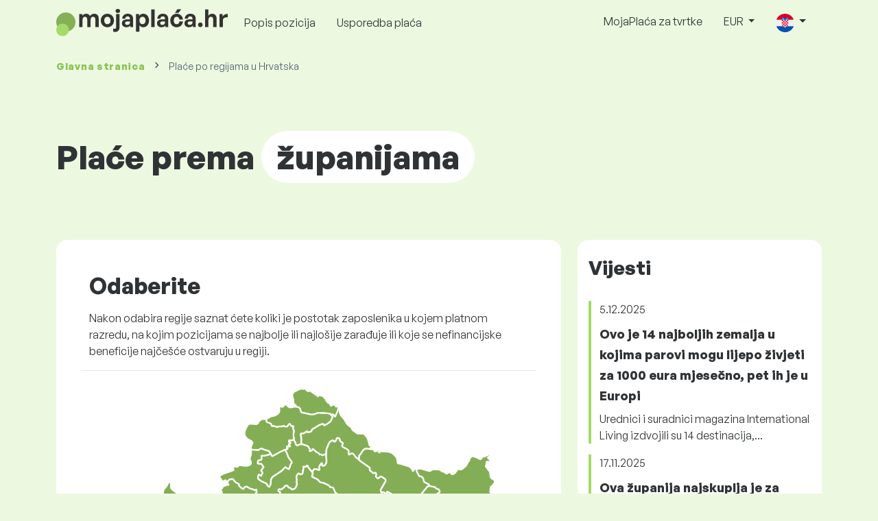

--- FILE ---
content_type: text/html; charset=UTF-8
request_url: https://www.mojaplaca.hr/partner/region-list?fwd_lang=0
body_size: 49305
content:
<!doctype html>
<html lang="hr" >

<head prefix="og: http://ogp.me/ns# fb: http://ogp.me/ns/fb# website: http://ogp.me/ns/website#">
    
            <!-- Google Tag Manager -->
    <script>(function(w,d,s,l,i){w[l]=w[l]||[];w[l].push({'gtm.start':
                new Date().getTime(),event:'gtm.js'});var f=d.getElementsByTagName(s)[0],
            j=d.createElement(s),dl=l!='dataLayer'?'&l='+l:'';j.async=true;j.src=
            'https://www.googletagmanager.com/gtm.js?id='+i+dl;f.parentNode.insertBefore(j,f);
        })(window,document,'script','dataLayer','GTM-WKN5');</script>
    <!-- End Google Tag Manager -->

    
    <meta charset="utf-8">
    <meta http-equiv="X-UA-Compatible" content="IE=edge">
    <meta name="viewport" content="width=device-width, initial-scale=1, shrink-to-fit=no">

            <link rel="preconnect" href="https://cdn.jsdelivr.net">
        <link rel="preconnect" href="https://fonts.googleapis.com">
        <link rel="preconnect" href="https://fonts.gstatic.com" crossorigin>
    
    
    
    
    <meta name="csrf-token" content="tISHJ1IXy0UcTzNHDoL8SNZeerDfyaWXKtsir0ET">

    
    <link href="https://fonts.googleapis.com/css?family=Source+Sans+Pro:400,600,700&amp;subset=latin-ext"
          rel="stylesheet">
    <link rel="stylesheet" href="https://www.mojaplaca.hr/static/css/redesign.css?17652050284A8A4DBA">

            <link rel="stylesheet" href="https://fonts.googleapis.com/css2?family=Inter:wght@400;600;700&display=swap">
        <link rel="stylesheet" href="https://cdn.jsdelivr.net/npm/@almacareer/cookie-consent-manager@3/CookieConsentManager.min.css">
        <link rel="stylesheet" href="https://cdn.jsdelivr.net/npm/@almacareer/cookie-consent-manager@3/CookieConsentManagerThemes.min.css">
        <link rel="stylesheet" href="https://www.mojaplaca.hr/static/css/cookie-consent-colors.css?17652050284A8A4DBA">
    
    
    
            <link rel="canonical" href="https://www.mojaplaca.hr/partner/region-list"/>
    
    
    
                    <title>Plaće po regijama u Hrvatska - MojaPlaca.hr</title>

    
    
    
    <meta name="description" content="Saznajte kolike su trenutne plaće u regijama Hrvatska. Koje pozicije zarađuju najviše, a koje najmanje? Koje beneficije se nude u svakoj regiji?" />

    
        <meta name="keywords" content="plaće, plaća, platiti, nadnice, zarade, uspoređivanje plaća, istraživanje plaća, grafikon plaća " />
    
    
                    <link rel="shortcut icon" href="https://www.mojaplaca.hr/c/images/logo/7/favicon_2025.svg?17652050284A8A4DBA" type="image/x-icon" media="screen, print"/>
            
    
    
    <link rel="alternate" href="https://www.mojaplaca.hr/partner/region-list" hreflang="x-default" />

    
                    <link rel="alternate" href="https://www.mojaplaca.hr/en/partner/region-list" hreflang="en" />
                            <link rel="alternate" href="https://www.mojaplaca.hr/partner/region-list" hreflang="hr" />
            
    
    
    <meta property="og:title" content="Plaće po regijama u Hrvatska - MojaPlaca.hr">
    <meta property="og:type" content="website">
    <meta property="og:url" content="https://www.mojaplaca.hr/partner/region-list?fwd_lang=0">
    <meta property="og:description" content="Saznajte kolike su trenutne plaće u regijama Hrvatska. Koje pozicije zarađuju najviše, a koje najmanje? Koje beneficije se nude u svakoj regiji?" />
    <meta property="og:image" content="https://www.mojaplaca.hr/static/images/og/main_hr.png?17652050284A8A4DBA">
    <meta property="og:site_name" content="Paylab - Salary survey, Compare salary, Salary data" />

    
    <script>
    function setCookie(key, value, expireMinutes) {
        var expires = new Date();
        expires.setTime(expires.getTime() + expireMinutes * 60 * 1000);
        document.cookie = key + '=' + value + ';expires=' + expires.toUTCString() + ';path=/';
    }

    function getCookie(key) {
        var keyValue = document.cookie.match('(^|;) ?' + key + '=([^;]*)(;|$)');
        return keyValue ? keyValue[2] : null;
    }
</script>


</head>
<body class=" "
      data-spy="scroll" data-target="#scroll_menu"
      data-offset="0" itemscope itemtype="https://schema.org/WebPage">
<script
    src="https://js.sentry-cdn.com/c6c1e78e976713f8f417a062ed0c7313.min.js"
    crossorigin="anonymous"
></script>

    <!-- Google Tag Manager (noscript) -->
    <noscript><iframe src="https://www.googletagmanager.com/ns.html?id=GTM-WKN5"
                      height="0" width="0" style="display:none;visibility:hidden"></iframe></noscript>
    <!-- End Google Tag Manager (noscript) -->


    
        <div class="container">
        <div class="row">
            <div class="d-none d-md-block col-md-12">
                <div style="text-align: center;">
                    <div class=""><ins data-revive-zoneid="232" data-revive-id="61bcfec77204245b2010a3028b42db01"></ins>
</div>
                </div>
            </div>
            <div class="col-12 d-md-none">
                <div style="text-align: center;">
                    <div class=""><ins data-revive-zoneid="234" data-revive-id="61bcfec77204245b2010a3028b42db01"></ins>
</div>
                </div>
            </div>
        </div>
    </div>
    

<nav class="navbar navbar-expand-lg d-print-none">
    <div class="container">
        <a itemprop="primaryImageOfPage" class="navbar-brand logo" href="https://www.mojaplaca.hr">
            <img src="https://www.mojaplaca.hr/c/images/logo/7/mojapplaca_hr.svg?17652050284A8A4DBA"
                 alt="logo MojaPlaca.hr">
        </a>
        <button class="navbar-toggler" type="button" data-bs-toggle="collapse" data-bs-target="#navbarTogglerId" aria-controls="navbarTogglerId" aria-expanded="false" aria-label="Toggle navigation">
            <span class="navbar-toggler-icon"></span>
        </button>

        <div class="collapse navbar-collapse" id="navbarTogglerId">
            
            <ul class="navbar-nav me-auto mb-2 mb-lg-0">
                
                                    <li class="nav-item">
                        <a id="menu_link_browse_salaries" class="nav-link" href="https://www.mojaplaca.hr/placa">Popis pozicija</a>
                    </li>
                
                
                
                <li class="nav-item"><a class="nav-link" id="top_menu_enter_survey" href="https://www.mojaplaca.hr/istrazivanje-placa-wizard">Usporedba plaća</a></li>
            </ul>

            
            <ul class="navbar-nav">
                                    
                    <li class="nav-item"><a class="nav-link" href="https://www.mojaplaca.hr/paylab">MojaPlaća za tvrtke</a></li>
                








                                    <li class="nav-item dropdown">
                        <a class="nav-link dropdown-toggle" href="#" role="button" id="navbarCurrencyDropdown" data-bs-toggle="dropdown" aria-expanded="false">
                            EUR
                        </a>

                        <div class="dropdown-menu" aria-labelledby="navbarCurrencyDropdown">
                                                            <a class="dropdown-item nav-link" href="https://www.mojaplaca.hr/partner/region-list?global_currency=HRK">
                                    HRK
                                </a>
                                                            <a class="dropdown-item nav-link" href="https://www.mojaplaca.hr/partner/region-list?global_currency=EUR">
                                    EUR
                                </a>
                                                            <a class="dropdown-item nav-link" href="https://www.mojaplaca.hr/partner/region-list?global_currency=USD">
                                    USD
                                </a>
                                                    </div>
                    </li>
                
                
                                    <li class="nav-item dropdown">
                        <a class="nav-link dropdown-toggle" href="#" role="button" id="navbarLangDropdown" data-bs-toggle="dropdown" aria-expanded="false">
                            <img src="https://www.mojaplaca.hr/static/images/flags/hr.svg?17652050284A8A4DBA" class="lang-icon" alt="switch language">
                        </a>

                        <div class="dropdown-menu" aria-labelledby="navbarLangDropdown">
                                                            <a class="dropdown-item nav-link" href="https://www.mojaplaca.hr/en/partner/region-list">
                                    <img src="https://www.mojaplaca.hr/static/images/flags/gb.svg?17652050284A8A4DBA" class="lang-icon" alt="en flag">
                                    English
                                </a>
                                                            <a class="dropdown-item nav-link" href="https://www.mojaplaca.hr/partner/region-list?res_lang=1">
                                    <img src="https://www.mojaplaca.hr/static/images/flags/hr.svg?17652050284A8A4DBA" class="lang-icon" alt="hr flag">
                                    Hrvatski
                                </a>
                                                    </div>
                    </li>
                
                                </ul>
        </div>
    </div>
</nav>

    <div class="fixed-signup-button text-center d-lg-none d-print-none">
        <div class="container">
            <div class="row">
                <div class="col-12 col-md-4 mx-auto">
                                        <a id="bottom_link_compare_your_salary" href="https://www.mojaplaca.hr/istrazivanje-placa-wizard" class="btn btn-primary btn-block">Usporedite svoju plaću!</a>
                                    </div>
            </div>
        </div>
    </div>


    <div class="container">
        <div class="row d-none d-print-block">
            <div class="col-3 offset-2" style="height: 150px; background: none;">
                <img src="https://www.mojaplaca.hr/c/images/logo/7/mojapplaca_hr.svg?17652050284A8A4DBA" style="width: 100px; background-color: #ffffff;" alt="logo">
            </div>
        </div>
    </div>

<div class="clearfix"></div>


 

<div class="container">
    <nav id="breadcrumb" aria-label="breadcrumb">
        <ol class="breadcrumb d-none d-md-flex ">
                            <li class="breadcrumb-item"><a href="https://www.mojaplaca.hr">Glavna stranica</a></li>
            
            
                            <li class="breadcrumb-item active" aria-current="page">Plaće po regijama u Hrvatska</li>
                    </ol>
        <ol class="breadcrumb d-flex d-md-none ">
            
                            <li class="breadcrumb-item breadcrumb-back-sign"><a href="https://www.mojaplaca.hr">Natrag na <b>Glavna stranica</b></a></li>
                    </ol>
    </nav>
</div>


<div itemprop="mainContentOfPage">
        <div class="container main">
        <div class="category-heading">
            <h1>Plaće prema <span>županijama</span></h1>
        </div>

        <div class="row">
            <div class="col-12 col-lg-8">
                <div class="newsroom box-lightest mb-4">
                    <div class="row">
                        <div class="col-12 add-bottom-separator">
                            <h3>Odaberite</h3>
                            <p>Nakon odabira regije saznat ćete koliki je postotak zaposlenika u kojem platnom razredu, na kojim pozicijama se najbolje ili najlošije zarađuje ili koje se nefinancijske beneficije najčešće ostvaruju u regiji.</p>
                        </div>
                    </div>
                    <div class="row mt-4">
                                                    <div id="country_map" class="col">
                                <?xml version="1.0"?>
<svg xmlns="http://www.w3.org/2000/svg" width="552" height="542" viewBox="0 0 552 542" fill="none">





















<a xmlns:xlink="http://www.w3.org/1999/xlink" xlink:href="https://www.mojaplaca.hr/partner/region/medimurska" class="hover-effect"><title>Me&#x111;imurska</title><path id="15009" d="M281.65 7.133L282.19 7.563L286.212 10.082L287.454 11.338H288.022L288.426 10.131L289.004 9.669L289.735 9.795L290.572 10.334L293.046 10.82L295.058 12.212L296.751 14.31L298.252 16.889L300.004 19.181L302.843 20.945L303.979 23.344H304.614L305.307 21.42L305.972 21.857L308.483 22.423L308.897 22.604L309.31 22.918L309.705 23.33L310.109 23.854L310.726 24.406L310.976 23.956L311.177 23.338L311.668 23.345L312.862 24.535L313.694 25.657L313.343 26.591L312.573 29.124L312.448 29.78L312.342 30.136L309.556 36.503L309.267 36.844L308.965 36.969L308.214 35.979L307.709 35.17L307.357 34.703L306.202 34.075L303.055 33.629L300.756 32.862L290.064 32.255L289.082 31.976L288.2 32.136L281.727 34.2L278.72 34.158L267.306 31.703L267.075 31.612L266.8 31.326L266.41 30.845L265.963 29.785L265.775 29.136L265.674 28.522L265.626 28.068L265.587 27.796L265.414 27.384L264.413 26.051L263.923 25.548L263.303 25.122L261.425 24.92L259.89 23.852L259.733 23.776L259.62 22.602L259.187 21.959L257.598 20.904L257.031 20.216L256.781 19.088L256.954 16.911L256.887 15.817L255.78 12.091L255.423 10.241L255.472 9.408L255.539 8.264L257.963 5.523L258.244 5.205L261.17 4.05L261.743 3.693L262.594 3.164L264.394 2.558L265.352 1.423L265.712 1L266.373 1.956L266.414 2.015L266.992 1L268.07 1.868L269.254 2.029L270.437 1.931L271.496 2.015L272.323 2.547L273.892 4.22L274.671 4.787L275.479 4.878L277.5 4.619L278.482 4.787L279.396 5.312L281.65 7.133Z" fill="#84AE55" stroke="white" stroke-width="2" stroke-linecap="round" stroke-linejoin="round"/></a><a xmlns:xlink="http://www.w3.org/1999/xlink" xlink:href="https://www.mojaplaca.hr/partner/region/viroviticko-podravska" class="hover-effect"><title>Viroviti&#x10D;ko-podravska</title><path id="15017" d="M355.337 77.4582L356.267 78.2802L357.249 78.5162L358.25 76.8252L358.789 79.1192L358.644 80.3112L358.943 80.7062L360.8 80.5672L363.023 79.7152L364.005 80.1382L364.611 82.3202L365.112 81.9252L365.467 81.5092L365.727 81.0662L366.516 80.5672L374.456 80.9412L378.402 81.7652L381.829 83.3172L386.236 87.9912L386.92 89.2652L387.025 90.3512L387.507 92.3442L387.613 93.8802L387.748 94.5822L387.921 95.4782L388.681 95.9832L390.789 96.1212L402.135 99.6262L404.84 101.602L406.678 104.78L406.688 105.332L407.804 105.097L408.333 104.137L408.776 103.087L409.642 102.603H411.173L411.191 102.7L411.874 105.207L412.756 107.423L413.809 109.39L414.228 110.591L414.661 111.357L415.065 111.681L417.669 112.24L418.217 112.495L418.809 113.054L419.445 113.889L420.224 115.468L420.542 116.475L420.701 117.275L420.83 118.275L421.451 118.95L422.495 119.715L427.061 122.168L427.302 122.43L427.437 122.623L427.654 124.208L425.296 125.076L416.495 135.847L415.094 139.436L414.286 140.996L413.608 141.924L412.972 142.57L409.734 145.023L409.142 145.36L408.652 145.449L408.32 145.291L407.584 145.071L406.048 144.934L402.915 145.477L402.006 145.518L401.212 145.36L400.717 145.003L400.457 144.522L400.269 143.938L399.922 143.32L399.359 142.798L398.45 142.434L394.345 141.932L393.421 141.588L392.613 141.134L387.353 139.498L384.071 137.325L383.378 136.692L382.31 135.482L381.95 135.234L381.372 135.062L374.939 131.395H374.664L374.577 131.698L374.591 132.654L374.475 133.101L374.244 133.555L373.754 134.057L373.378 134.188L372.989 134.147L372.599 133.879L372.31 133.604L372.022 133.253L371.372 132.854L370.766 132.379L366.878 131.615L366.314 129.261L372.599 118.225L372.686 116.467L372.397 115.839L368.596 113.101L367.874 112.701L367.037 112.425L366.488 112.377L366.142 112.487L365.535 113.087L365.045 113.397L364.245 114.211L363.784 114.528L362.658 114.569L360.897 113.079L360.521 112.555L360.275 112.051L360.405 111.582L360.896 110.602L360.968 109.974L360.852 109.242L360.52 108.193L360.116 107.751L359.682 107.585L356.92 108.158H356.747L356.631 107.916L356.126 107.391L355.244 106.286L353.825 105.423L353.132 104.587L352.742 103.883L352.699 103.434L352.786 102.405V101.818L352.598 101.106L339.856 92.1462L339.236 89.7042L339.106 89.0192L339.178 88.5692L339.611 87.6482L339.582 87.3302L339.178 86.6172L339.365 86.0422L339.972 85.2672L341.473 83.6602L344.207 79.4062L344.712 78.8382L345.203 78.4222L346.978 77.3132L347.931 77.0432L348.826 77.0082L353.696 77.7432L354.61 77.6742L355.245 77.5352L355.337 77.4582Z" fill="#84AE55" stroke="white" stroke-width="2" stroke-linecap="round" stroke-linejoin="round"/></a><a xmlns:xlink="http://www.w3.org/1999/xlink" xlink:href="https://www.mojaplaca.hr/partner/region/koprivnicko-krizevacka" class="hover-effect"><title>Koprivni&#x10D;ko-kri&#x17E;eva&#x10D;ka</title><path id="15005" d="M315.546 32.7702L316.47 35.4552L317.105 36.2502L317.779 36.8352L321.263 40.9392L323.554 45.2572L324.439 46.4542L329.395 50.5042L330.165 51.5132L330.627 52.9672L331.715 54.1422L336.209 57.5412L337.605 58.2222L345.16 58.4862L346.209 59.1042L349.933 63.9872L350.444 65.2512L351.609 69.5542L351.83 70.9072L352.475 73.1482L353.928 73.6962L355.449 73.9042L356.286 75.0762L355.593 75.2152L354.438 75.7492L353.802 75.9092V76.8242L355.169 77.3092L355.337 77.4572L355.247 77.5382L354.612 77.6772L353.697 77.7462L348.827 77.0112L347.932 77.0462L346.979 77.3162L345.204 78.4252L344.713 78.8412L344.208 79.4092L341.475 83.6632L339.973 85.2702L339.367 86.0452L339.179 86.6202L339.584 87.3332L339.613 87.6512L339.179 88.5722L339.107 89.0222L339.237 89.7072L339.857 92.1492L336.619 89.0422L335.319 88.0522L334.799 87.5612L334.251 86.8762L332.995 84.9032L332.24 84.0312L331.49 83.5112L330.248 83.3522L329.541 83.4012L328.92 83.6092L327.385 84.7592L326.85 84.8082L326.432 84.5382L326.042 83.5272L326.071 82.4332L326.259 81.1172V79.9942L325.277 78.7612L323.603 77.6032L319.802 75.6342L318.473 74.6702L317.906 73.5882L318.906 70.9732L318.949 70.3622L318.675 69.8552L318.184 69.4662L316.635 68.5922L316.043 68.1062L315.596 67.5512L315.307 66.9542L315.177 66.6002L315.09 66.0382L314.874 65.1562L314.628 64.6982L314.296 64.3652L313.647 64.0802L312.982 63.8922L312.342 63.8022L311.823 63.8852L311.389 64.2392L311.013 64.9962L310.667 66.4052L310.479 66.7662L310.103 67.2102L309.222 67.9602L308.963 68.2592L308.645 68.5372L308.24 68.5792L307.562 67.9682L307.239 67.2742L306.676 66.8852L305.94 66.9272L304.25 67.6562L302.677 68.6282L301.734 70.2872L300.637 72.2502L299.858 74.5732L298.587 77.3052L298.24 79.3292L298.153 84.9262L296.806 84.2752L294.049 85.4452L293.341 85.5422L292.75 85.3552L292.36 84.9812L291.61 84.5382L291.043 84.5312L290.248 84.7662L289.888 84.7242L289.642 84.5582L289.497 84.1432L289.136 83.6372L288.559 83.0832L284.989 80.9842L284.44 80.5202L282.073 78.0532L281.538 77.7622L281.177 77.7692L280.927 77.9912L280.667 78.3172L280.479 78.6572L280.19 79.2882L279.844 79.5792L279.179 80.0362L277.924 80.3822L277.375 80.2852L277.145 80.0222L277.317 79.2182L277.534 78.5392L277.606 78.2272L277.577 77.9292L277.432 77.6312L277.23 77.3472L276.48 76.4462L274.974 74.2202L273.963 73.6862L267.116 71.4592L266.509 69.0792L266.755 64.1992L266.524 62.6502L265.831 59.9822L265.918 58.9612L266.221 58.3082L267.635 57.8702L267.982 57.8422L269.309 57.9952L269.743 57.9122L270.22 57.7032L273.472 55.2772L273.819 55.1522L274.021 55.2492L274.166 55.4512L274.382 56.0632L274.555 56.3622L274.815 56.5222L275.248 56.5782L277.693 56.0502L278.834 55.5702L279.368 55.0632L279.686 54.4442L279.946 53.4772L280.234 53.0252L289.165 47.4592L292.548 46.2692L294.092 46.1162L294.554 46.2762L294.857 46.6522L295.159 47.5572L295.491 47.7662L296.651 47.3832L298.426 46.5062L301.848 44.2162L303.397 42.7752L304.234 41.5422L304.754 39.9122L305.418 38.5952L305.664 37.8362L305.765 37.1182L305.693 36.5602L305.577 36.1072L305.404 35.8072L305.187 35.6192L304.306 35.0402L303.05 33.6322L306.197 34.0782L307.352 34.7062L307.704 35.1732L308.209 35.9822L308.959 36.9722L309.262 36.8472L309.551 36.5062L312.337 30.1392L312.443 29.7832L312.568 29.1272L313.338 26.5942L313.689 25.6602L314.252 26.4192L315.147 28.6172L314.84 30.7312L315.546 32.7702Z" fill="#84AE55" stroke="white" stroke-width="2" stroke-linecap="round" stroke-linejoin="round"/></a><a xmlns:xlink="http://www.w3.org/1999/xlink" xlink:href="https://www.mojaplaca.hr/partner/region/osjecko-baranjska" class="hover-effect"><title>Osje&#x10D;ko-baranjska</title><path id="15010" d="M496.491 87.4218L497.039 87.4028L498.628 86.3018L500.495 85.7478L501.534 85.1658L502.458 84.0928L503.834 83.9888L504.364 86.0658L502.767 87.1108L502.035 87.8168L501.188 88.8068L503.103 90.3288L504.085 91.4218L504.364 92.4598L503.691 93.3378L502.517 93.5938L499.553 93.8778L499.283 97.5288L499.09 98.3098L498.754 98.8768L498.59 99.4508L498.936 100.273L500.361 101.745L501.025 102.892L503.73 106.242L504.162 108.265L504.547 112.316L505.326 114.034L506.606 115.055L508.194 115.972L509.551 117.172L510.089 119.082L509.57 120.233L507.009 123.795L505.989 124.553L504.863 125.683L504.479 128.189L504.363 130.688L504.045 131.83L504.834 132.477L506.692 135.497L507.597 136.377L509.319 136.35L510.522 135.401L511.456 134.273L513.082 133.413L513.881 132.842L514.709 132.587L515.556 133.227L516.133 134.287L516.422 134.975L516.835 135.567L517.769 136.378L519.338 137.114L520.686 137.41L521.879 138.091L522.918 140.009L520.214 142.669L514.694 141.849L513.92 141.734L512.689 145.039L513.305 147.491L514.166 148.408L513.237 149.043L511.793 150.155L508.628 150.821L507.776 150.78L507.299 150.533L507.198 150.238L507.054 149.943L506.895 149.668L506.434 149.105L506.145 148.851L505.086 148.199L504.798 147.952L504.581 147.65L504.436 147.32L504.277 146.695L504.176 146.4L503.844 145.96L503.296 145.404L502.054 144.47L501.217 144.133L500.086 144.044L499.509 144.168L499.003 144.367L498.628 144.642L498.108 145.246L497.531 145.603L496.679 145.946L494.061 146.386L493.527 146.564L493.31 146.839L493.281 147.169L493.339 147.492L493.556 147.842L494.278 148.714L494.451 148.989L494.595 149.298L494.696 150.252V151.048L494.58 151.823L494.002 152.434L493.179 153.045L486.404 152.702L484.624 153.834L482.43 154.856L481.492 155.432L480.901 155.953L480.771 156.371L480.699 156.865L480.468 160.006L480.324 160.644L480.107 161.069L479.467 161.556L479.236 161.823L479.063 162.152L478.977 162.604L478.948 163.125L478.977 163.756L478.963 164.441L478.79 165.27L478.515 165.606L478.139 165.743L474.819 165.647L474.308 165.88L473.919 166.36L473.659 166.867L473.24 167.415L469.227 167.99L468.212 168.469L467.577 169.092L467.404 169.749L467.332 170.249L467.087 174.055V174.602L467.158 174.78L467.375 175.02L467.808 175.266L468.313 175.451L471.422 175.889L471.986 176.087L472.447 176.497L472.678 177.037L472.794 177.823L472.722 179.457L472.577 180.291L472.375 181.043L471.914 181.952L471.48 182.403L470.961 182.601L470.585 182.574L469.907 182.205L465.224 179.812L453.723 175.749L450.325 175.209L447.823 175.496L446.697 175.797L446.019 176.283L445.585 176.967L444.849 177.63L443.622 178.088L440.745 178.3L438.623 177.985L432.406 175.666L431.598 175.167L431.31 174.866L431.223 174.736L431.151 174.654L427.508 171.882L429.982 167.795L430.112 166.48L429.881 166.062L429.635 165.493L429.375 164.417L429.159 163.773L428.913 163.259L428.653 162.937L427.845 162.457L427.075 162.121L426.959 161.71L426.973 161.401L427.18 161.134L427.41 160.86L427.67 160.634L427.974 160.415L428.292 160.244L428.667 160.114L429.317 159.991L429.807 159.71L430.298 159.162L431.496 156.933L431.915 156.323L435.082 153.181L436.136 152.392L437.219 152.008L439.591 151.974L441.482 151.548L442.031 151.349L447.262 147.147L448.257 146.632L448.955 146.618L451.293 147.47L452.246 147.58L452.419 147.539L456.466 145.698L457.953 145.307L460.008 145.225L460.99 145.06L461.249 144.854V144.559L460.585 143.693L460.282 143.171L460.081 142.594L460.124 141.797L460.023 141.343L459.748 140.958L457.924 139.741L456.986 138.737L456.625 138.503L456.249 138.434L455.932 138.455L455.744 138.537L455.527 138.743L455.383 139.066L455.253 139.63L455.195 141.094L455.124 141.527L454.922 141.912L454.474 142.214L453.868 142.331L450.009 142.104L449.474 142.221L448.68 142.517H448.275L447.9 142.345L447.548 142.015L446.494 140.572L446.235 140.283L446.018 140.104L445.758 140.008L441.798 140.091L441.336 139.995L440.903 139.761L440.498 139.335L439.69 137.981L439.329 137.575L438.94 137.334L438.55 137.258L438.275 137.148L437.997 136.887L437.843 134.48L437.872 133.992L437.959 133.689L438.118 133.551L439.402 133.076L439.994 132.704L440.672 131.809L440.759 131.196L440.455 130.508L440.138 129.882L439.243 128.547L438.535 128.148L436.769 127.618L436.192 127.294L435.109 126.165L434.632 125.807L434.026 125.545L427.654 124.209L427.437 122.624L427.303 122.431L427.062 122.169L422.495 119.716L421.451 118.951L420.831 118.276L420.701 117.276L420.542 116.476L420.225 115.469L419.445 113.89L418.81 113.055L418.218 112.496L417.669 112.241L415.066 111.682L414.661 111.358L414.229 110.592L413.81 109.391L412.756 107.424L411.875 105.208L411.192 102.701L411.174 102.604H417.611L427.399 105.332H428.477L429.487 104.945L431.095 103.771L431.913 103.509H439.573L441.305 104.062L444.164 106.217L446.28 106.245L447.888 107.992L449.485 108.599L451.093 107.971L452.604 107.115L454.096 107.143L455.645 109.145L455.674 109.159L456.29 109.332L456.926 109.394L457.561 109.332L458.244 109.146L460.016 107.752L463.249 103.733L464.77 102.704L466.859 103.692L469.284 102.78L473.307 99.3248L474.424 97.9558L476.464 93.9728L477.841 92.4028L477.976 92.3678L478.225 91.5448L478.504 89.9328L478.851 89.2548L480.959 87.1578L482.701 86.7838L487.311 88.3828L490.987 90.3208L492.123 90.4728L493.095 89.9258L493.509 88.9918L493.922 87.7668L494.857 86.3478L496.059 87.4418L496.491 87.4218Z" fill="#84AE55" stroke="white" stroke-width="2" stroke-linecap="round" stroke-linejoin="round"/></a><a xmlns:xlink="http://www.w3.org/1999/xlink" xlink:href="https://www.mojaplaca.hr/partner/region/varazdinska" class="hover-effect"><title>Vara&#x17E;dinska</title><path id="15016" d="M241.922 24.5299L242.452 24.6409L243.54 24.4419L244.425 23.6909L245.137 22.6649L245.917 21.8299L247.061 21.6069L247.967 22.0509L250.199 24.1909L251.527 24.9759L253.095 25.3389L253.885 25.3039L257.205 24.4839L259.332 24.5189L259.766 24.1069L259.734 23.7759L259.891 23.8519L261.426 24.9199L263.303 25.1219L263.923 25.5479L264.414 26.0509L265.415 27.3839L265.588 27.7959L265.627 28.0679L265.675 28.5219L265.776 29.1359L265.963 29.7849L266.411 30.8449L266.801 31.3259L267.075 31.6119L267.306 31.7029L278.721 34.1579L281.728 34.1999L288.2 32.1359L289.081 31.9759L290.063 32.2549L300.755 32.8619L303.055 33.6289L304.311 35.0369L305.192 35.6159L305.409 35.8039L305.582 36.1039L305.697 36.5569L305.769 37.1149L305.668 37.8329L305.423 38.5919L304.758 39.9089L304.239 41.5389L303.402 42.7719L301.852 44.2129L298.431 46.5029L296.656 47.3799L295.496 47.7629L295.164 47.5539L294.861 46.6489L294.559 46.2729L294.097 46.1129L292.553 46.2659L289.17 47.4559L280.239 53.0219L279.95 53.4739L279.691 54.4409L279.373 55.0599L278.838 55.5669L277.698 56.0469L275.253 56.5749L274.82 56.5189L274.56 56.3589L274.387 56.0599L274.17 55.4479L274.025 55.2459L273.824 55.1489L273.477 55.2739L270.224 57.6999L269.748 57.9089L269.314 57.9919L267.986 57.8389L267.64 57.8669L266.225 58.3049L265.922 58.9579L265.836 59.9789L266.529 62.6469L266.76 64.1959L266.514 69.0759L267.12 71.4559L264.257 72.0659L262.713 72.9329L261.645 73.0719L261.024 73.0439L260.765 72.8499L260.23 72.2879L259.894 71.7819L259.619 71.2269L259.214 69.5269L258.94 68.9789L257.496 66.5639L256.818 59.6399L256.976 58.5559L257.034 57.3679L257.424 55.5469V54.8519L257.366 54.3509L257.294 54.1839L256.659 52.9879L256.24 51.9929V51.2279L256.702 49.5439L256.543 49.0919L256.196 48.8829L255.022 48.9799L254.344 48.8269L253.796 48.4369L253.305 47.4349L252.945 46.8299L252.353 46.2239L251.819 46.2029L251.169 46.5579L250.708 47.1429L249.943 48.3959L249.481 48.9599L248.928 49.3289L248.393 49.5519L246.69 49.5099L245.347 48.9389L244.505 48.8419L243.812 48.8629L242.484 49.1969L241.041 49.3009L239.684 49.2179L239.02 49.3009L238.437 49.4679L237.354 49.9479L236.531 49.9969L235.492 49.8439L232.875 48.8839L232.11 48.7589L230.825 48.8219L229.944 48.7319L229.51 48.4669L229.25 48.0219L229.135 47.3259L228.904 46.3929L228.466 45.8499L227.889 45.4459L223.89 44.1019L223.192 43.4749L222.845 42.7159L222.831 41.6569L222.672 40.4659L222.431 39.8859L222.578 39.8819L222.841 39.8739L226.118 38.0629L228.894 36.5289L231.993 35.9709L233.08 35.6639L233.523 35.5389L235.457 34.5559L237.295 33.2589L238.317 32.1399L238.547 31.8889L239.22 30.0369L239.23 28.2819L239.019 26.3449L239.067 23.9299L241.922 24.5299Z" fill="#84AE55" stroke="white" stroke-width="2" stroke-linecap="round" stroke-linejoin="round"/></a><a xmlns:xlink="http://www.w3.org/1999/xlink" xlink:href="https://www.mojaplaca.hr/partner/region/krapinsko-zagorska" class="hover-effect"><title>Krapinsko-zagorska</title><path id="15006" d="M214.997 41.3278L215.33 41.0708L216.745 40.3948L218.227 40.0118L222.428 39.8848L222.669 40.4648L222.827 41.6558L222.841 42.7148L223.188 43.4738L223.886 44.1008L227.885 45.4448L228.463 45.8488L228.9 46.3918L229.131 47.3248L229.247 48.0208L229.507 48.4658L229.94 48.7308L230.821 48.8208L232.106 48.7578L232.871 48.8828L235.489 49.8428L236.528 49.9958L237.351 49.9468L238.434 49.4668L239.016 49.2998L239.681 49.2168L241.037 49.2998L242.481 49.1958L243.808 48.8618L244.502 48.8408L245.344 48.9378L246.686 49.5088L248.39 49.5508L248.924 49.3278L249.478 48.9588L249.939 48.3948L250.704 47.1418L251.166 46.5568L251.815 46.2018L252.35 46.2228L252.941 46.8288L253.302 47.4338L253.792 48.4358L254.341 48.8258L255.019 48.9788L256.193 48.8818L256.54 49.0908L256.698 49.5428L256.237 51.2268V51.9918L256.655 52.9868L257.291 54.1828L257.363 54.3498L257.421 54.8508V55.5458L257.031 57.3668L256.973 58.5548L256.814 59.6388L257.493 66.5628L256.179 66.2088L256.02 66.2018L255.89 66.2228L255.515 66.3618L254.211 67.1048L253.893 67.1538L253.518 67.1258L252.161 66.7228L251.742 66.7088L251.396 66.9028L251.165 67.3398L251.194 68.1308L251.396 68.5468L251.67 68.8178L252.19 69.0608L252.537 69.2968L252.796 69.5328L253.071 69.8798L253.042 70.2818L252.739 70.7048L251.339 71.4958L251.007 71.8008L251.18 72.3348L251.339 72.5848L252.191 73.2228L252.451 73.5068L252.725 73.8748V74.1938L252.451 74.4438L251.556 74.6658L251.137 74.7008L250.834 74.6728L250.271 74.3958L249.89 74.2778L249.515 74.2228L249.212 74.2298L249.039 74.2508L248.938 74.4378L248.822 74.7568L248.779 75.5538L248.851 75.9698L248.981 76.2818L249.487 76.7468L249.631 76.8998L249.689 77.0588L249.415 77.3918L249.126 77.6688L246.354 78.7358L244.997 78.8678L243.895 79.8588L242.148 80.3648L230.46 86.6878L229.551 86.2658L229.219 85.6698L229.19 84.9218L229.045 84.5618L228.03 83.6338L227.641 82.6778L226.76 81.0778L226.182 80.5168L225.46 80.0938L219.652 78.4028L218.439 77.8828L217.669 77.4118L217.134 77.1688L216.384 77.1478L214.796 77.7508L213.583 78.6518L211.658 79.0118L205.07 78.4918L203.437 78.4508L203.328 75.6768L203.338 75.6558L204.05 72.9448L205.138 71.3008L205.543 69.8988L205.067 69.1698L204.234 67.8928L203.098 67.0528L200.49 65.9628L199.354 65.2828L198.616 64.4978L196.775 62.5398L195.475 59.5108L195.485 56.1258L196.823 52.3148L198.546 48.9898L198.893 48.5178L200.124 46.8398L202.126 45.8098L203.68 45.9248L210.365 46.4218L212.145 45.2658L214.031 42.0698L214.997 41.3278Z" fill="#84AE55" stroke="white" stroke-width="2" stroke-linecap="round" stroke-linejoin="round"/></a><a xmlns:xlink="http://www.w3.org/1999/xlink" xlink:href="https://www.mojaplaca.hr/partner/region/zagrebacka" class="hover-effect"><title>Zagreba&#x10D;ka</title><path id="15020" d="M191.738 98.384L195.234 98.982L198.843 98.851L200.663 98.326L202.569 97.317L203.503 95.976L203.445 94.067L202.348 91.376L201.953 89.667L202.319 88.061L202.973 86.476L203.455 84.8L203.6 82.57L203.439 78.455L205.072 78.496L211.66 79.016L213.585 78.656L214.797 77.755L216.386 77.152L217.136 77.173L217.67 77.416L218.441 77.887L219.653 78.407L225.462 80.098L226.184 80.521L226.761 81.082L227.642 82.682L228.032 83.638L225.621 85.023L220.766 86.103L219.424 86.186L217.715 86.089L216.965 86.338L216.605 86.809L216.676 87.494L216.849 88.297L216.95 89.238L216.863 90.145L216.373 91.121L215.637 91.543L213.312 91.958L212.672 92.276L212.383 92.518L212.325 92.94V93.376L211.863 95.361L212.075 95.645L212.624 96.101L215.982 96.073L217.147 97.145L219.414 100.297L218.389 101.817L216.278 104.8L218.182 107.533L216.278 111.63L213.409 109.828L212.644 111.477L212.326 112.802L212.254 113.554L212.283 114.175L212.442 114.63L212.543 114.864L212.937 115.368L213.631 116.065L216.229 117.996L221.994 120.615L222.614 121.028L223.163 121.476L223.573 121.993L223.842 122.565L224.049 123.157L224.338 123.763L224.727 124.225L226.359 125.265L227.942 122.545L228.656 115.725L230.56 112.654L241.986 105.142L246.53 100.443L246.848 100.526L249.48 102.191L251.097 102.861L251.343 102.737L251.544 102.357L251.833 101.245L252.453 99.856L252.511 99.69L252.728 98.778L252.901 97.527L252.988 97.195L253.133 96.87L254.576 95.273L254.793 94.92L254.591 94.159L254.028 92.99L250.635 88.313L250.116 87.337L248.869 83.702L246.358 78.741L249.13 77.674L249.418 77.397L249.693 77.064L249.635 76.905L249.49 76.752L248.985 76.287L248.855 75.975L248.783 75.559L248.826 74.762L248.942 74.443L249.043 74.256L249.216 74.235L249.518 74.228L249.894 74.283L250.275 74.401L250.838 74.678L251.141 74.706L251.559 74.671L252.454 74.449L252.729 74.199V73.88L252.454 73.512L252.195 73.228L251.343 72.59L251.184 72.34L251.011 71.806L251.343 71.501L252.743 70.71L253.046 70.287L253.075 69.885L252.8 69.538L252.54 69.302L252.194 69.066L251.674 68.823L251.399 68.552L251.198 68.136L251.169 67.345L251.399 66.908L251.746 66.714L252.165 66.728L253.521 67.131L253.897 67.159L254.215 67.11L255.518 66.367L255.894 66.228L256.024 66.207L256.183 66.214L257.496 66.568L258.94 68.983L259.215 69.531L259.619 71.231L259.894 71.786L260.231 72.292L260.765 72.854L261.025 73.048L261.645 73.076L262.713 72.937L264.258 72.07L267.121 71.46L273.968 73.687L274.979 74.221L276.485 76.447L277.235 77.348L277.437 77.632L277.582 77.93L277.611 78.228L277.539 78.54L277.322 79.219L277.15 80.023L277.38 80.286L277.929 80.383L279.185 80.037L279.849 79.58L280.195 79.289L280.484 78.658L280.672 78.318L280.932 77.992L281.182 77.77L281.543 77.763L282.078 78.054L284.445 80.521L284.994 80.985L288.564 83.084L289.141 83.638L289.502 84.144L289.647 84.559L289.893 84.725L290.253 84.767L291.048 84.532L291.615 84.539L292.365 84.982L292.755 85.356L293.346 85.543L294.054 85.446L296.811 84.276L298.158 84.927L298.071 86.319L298.085 87.62L298.475 91.834L298.446 92.671L298.258 94.372L297.768 96.315L296.435 98.057L295.728 98.568L294.934 98.858H293.721L293.028 98.54L292.696 98.029L292.754 97.4L292.956 96.736L292.999 96.093L292.724 95.609L292.204 95.568L291.593 95.955L289.586 99.239L289.355 100.186L289.413 101.305L289.702 103.322L289.471 104.006L288.908 104.248L285.843 103.067L283.186 103.102L282.421 103.482L281.41 105.236L279.919 106.223L275.944 101.471L274.861 99.647L274.644 98.818L274.369 98.541L274.052 98.465L273.806 98.548L273.633 98.679L273.532 98.859L273.128 99.785L272.969 99.978L269.197 99.943L269.442 100.966L269.514 101.56L269.528 102.161L269.441 102.962L268.763 105.697L268.416 108.362L268.358 108.583L268.142 108.887L267.781 109.087L265.991 109.639L265.702 109.632L265.048 109.425L263.459 108.466L262.998 108.528L262.521 108.956L261.035 111.192L260.775 112.13L260.63 113.399L261.251 116.965L260.861 118.682L261.351 122.61L259.571 126.509L258.329 127.645L255.818 128.678L254.807 128.465L254.023 127.845L253.387 127.184L252.68 126.716L252.06 126.468L251.107 126.344L250.717 126.151L250.399 125.71L249.649 124.415L248.691 123.823L247.969 123.665L247.434 123.699L246.857 123.94L246.51 124.257L244.98 125.993L242.305 128.162L241.626 128.479L240.731 128.603L238.719 128.362L238.243 128.582L237.983 129.043L237.925 129.69L238.041 130.399L238.272 130.771L238.632 130.984L239.446 131.28L239.879 131.624L240.081 132.085L240.11 133.062L240.211 133.592L240.442 134.046L240.788 134.424L242.377 135.703L242.925 136.398L243.156 137.127L243.142 139.093L243.287 139.629L243.618 140.048L243.792 140.316L243.98 140.708L243.821 140.955L243.546 141.058L242.377 140.941L241.236 141.23L240.6 141.601L237.997 144.762L237.131 143.944L236.726 143.697L236.019 143.463L235.081 143.401L234.355 143.518L233.661 144.061L232.925 144.837L231.597 145.18L227.695 144.905L226.93 143.655L226.988 142.033L227.031 141.552L227.002 141.14L226.483 140.054L224.568 137.875L224.563 137.868L222.002 137.421L221.727 137.242L221.396 136.926L221.454 136.506L221.44 136.018L221.324 135.585L221.035 135.255L220.617 135.042L220.097 134.918L218.74 135.434L216.238 138.439L215.025 138.769L214.043 138.913L213.553 138.81L213.173 138.556L211.398 136.122L210.878 135.551L209.536 134.34L209.377 133.714L209.679 133.157L210.199 132.655L210.531 132.07L210.603 131.396L210.141 128.884L210.011 128.657L209.823 128.588L208.914 129.579L208.669 129.765L208.216 129.744L207.639 129.524L206.571 128.822L205.69 128.395L204.765 128.078L202.307 127.596L198.871 125.392L198.294 125.172L197.553 125.034L196.47 125.185L195.82 125.516L195.33 125.977L195.027 126.397L194.146 127.926L193.439 127.974L192.453 127.52L189.998 125.675L188.382 123.932L188.194 123.436L188.165 123.105L188.237 122.671L188.353 122.251L188.324 121.941L187.819 121.603L184.667 120.004L183.685 119.163L182.284 117.708L181.577 116.474L181.124 116.005L180.634 115.695L179.739 115.536L176.197 116.184L174.494 118.177L173.151 118.956L173.14 118.963L171.636 117.226L171.347 116.971L171 117.157L169.875 117.46L169.451 117.819L169.326 118.357L168.942 118.626L167.729 118.171L166.902 117.564L166.411 116.909L165.487 115.116L164.592 114.226L163.909 113.888L163.726 113.329L163.819 113.076L164.294 111.777L165.083 110.852L168.837 108.747L171.372 107.901L180.501 104.853L180.565 104.8L181.617 103.934L181.472 102.663L181.106 101.267L181.549 100.016L182.569 99.525L183.618 99.649L184.677 100.001L185.745 100.188L186.669 99.856L188.401 98.418L189.296 97.962L191.738 98.384Z" fill="#84AE55" stroke="white" stroke-width="2" stroke-linecap="round" stroke-linejoin="round"/></a><a xmlns:xlink="http://www.w3.org/1999/xlink" xlink:href="https://www.mojaplaca.hr/partner/region/karlovacka" class="hover-effect"><title>Karlova&#x10D;ka</title><path id="15004" d="M166.822 132.042L166.313 130.55L165.649 129.118L165.553 128.023L166.718 127.424L167.353 126.866L167.7 125.812L168.239 124.82L170.972 123.945L172.127 123.325L173.427 122.87L175.352 122.884L174.842 121.706L173.321 119.17L173.141 118.963L173.152 118.956L174.495 118.177L176.198 116.184L179.74 115.536L180.635 115.695L181.125 116.005L181.578 116.474L182.285 117.708L183.686 119.163L184.668 120.004L187.819 121.603L188.325 121.941L188.354 122.251L188.238 122.671L188.166 123.105L188.195 123.436L188.383 123.932L189.999 125.675L192.454 127.52L193.44 127.974L194.147 127.926L195.028 126.397L195.331 125.977L195.821 125.516L196.471 125.185L197.554 125.034L198.295 125.172L198.872 125.392L202.308 127.596L204.766 128.078L205.69 128.395L206.572 128.822L207.639 129.524L208.217 129.744L208.669 129.765L208.915 129.579L209.824 128.588L210.012 128.657L210.142 128.884L210.603 131.396L210.532 132.07L210.2 132.655L209.68 133.157L209.378 133.714L209.537 134.34L210.879 135.551L211.399 136.122L213.174 138.556L213.554 138.81L214.044 138.913L215.026 138.769L216.239 138.439L217.566 143.642L218.057 144.384L218.524 145.325L219 146.087L218.928 146.712L218.581 147.461L218.418 148.031L218.264 148.944L218.505 150.015L218.264 150.715L217.321 152.63L217.307 153.886L216.989 154.558L216.354 155.018L214.492 155.656L213.769 155.725L213.173 155.499L212.711 155.142L211.917 154.401L211.08 153.756L210.286 153.351L209.65 153.303L208.697 153.433L208.245 153.309L207.638 152.396L207.22 152.08L205.993 152.114L203.539 151.496L202.278 151.88L201.772 152.353L201.7 152.82L202.061 153.259L202.932 154.11L203.163 154.549L203.149 155.077L202.558 157.258L202.481 157.951L202.558 158.39L202.759 158.843L203.323 159.714L203.641 160.31L203.915 161.043L203.929 161.399L203.828 161.639L202.366 162.859L202.178 163.435L202.236 164.065L202.395 164.716L202.501 165.449L202.472 166.257L202.38 167.065L202.235 167.832L201.787 169.421L201.671 170.078L201.714 170.722L201.859 171.276L202.032 171.776L202.148 172.33L201.975 172.659L200.748 173.733L200.388 174.657L199.752 175.649L199.319 176.121L199.261 176.614L199.319 177.236L199.492 177.968L199.564 179.028L199.809 179.657L200.084 179.93L206.181 181.229L206.412 181.195L206.671 181.079L207.191 180.559L207.48 180.368L207.802 180.245L209.13 180.211L209.721 180.348L210.068 180.492H210.415L211.252 180.048L211.469 180.028L211.685 180.096L211.916 180.26L212.162 180.376L212.48 180.444L212.903 180.437L213.288 180.492L213.639 180.649L215.232 181.777L215.279 181.81L214.327 182.693L213.268 185.577L213.181 186.595L213.528 194.44L213.123 196.494L210.938 202.188L210.899 204.649L212.006 208.648L211.65 210.977L209.341 215.021L208.902 216.393L208.84 216.444L208.09 217.056L207.479 217.097L206.785 217.022L206.381 216.709L206.063 216.552L204.677 216.178L202.527 214.722L202.031 214.6L201.642 214.654L199.938 216.24L199.376 216.587L198.12 217.138L197.379 217.002L195.372 215.281L193.38 214.505L192.557 214.328L191.989 214.457L191.065 215.852L190.776 216.158L190.546 216.362L190.315 216.607L190.185 216.879L190.156 217.308L190.286 217.839L190.618 218.485L193.004 221.94L193.322 223.748L189.68 220.675L189.059 219.968L188.799 219.424L188.612 218.955L188.207 218.513L187.558 218.214L186.398 218.071L184.968 218.262L184.608 218.248L184.174 218.071L183.77 217.745L183.279 216.942L182.947 216.207L182.225 213.791L181.96 213.212L181.513 212.702L179.622 211.238L178.554 210.087L178.121 209.283L176.268 205.107L175.907 204.616L175.605 204.289L163.122 196.577L162.559 196.127L162.125 195.622L161.548 194.762L161.172 194.352L160.373 193.635L159.868 193.007L159.42 192.345L159.088 191.751L158.627 191.157L158.266 191.014L157.703 191.376L155.359 193.69L152.226 193.868L141.288 191.383L137.833 187.982L137.645 187.545L137.587 186.896L138.035 186.63L138.323 186.37L138.626 185.987L138.799 185.386L138.9 178.537L139.26 175.911L139.044 175.199L138.755 174.474L138.336 173.646L137.831 172.305L137.802 171.614L138.019 171.094L138.336 170.848L138.582 170.601L138.712 170.368L138.871 169.909L138.972 169.176L139.477 167.546L139.988 166.539L143.264 164.32L143.669 164.313L144.203 164.43L144.94 165.033L146.07 165.698L148.727 166.568L149.723 167.13L150.372 167.712L150.594 168.232L151.373 168.862L151.705 169.006L151.936 168.992L153.119 166.862L153.466 166.369L153.769 166.102L156.762 164.842L157.382 164.246L157.657 163.588L157.57 162.45L157.628 162.046L157.816 161.587L158.321 161.025L160.125 159.469L160.717 158.845L161.121 158.187L161.921 155.601L162.223 154.346L162.324 153.653L162.367 153.083V152.438L162.194 151.45L161.834 150.475L161.572 150.002L166.762 148.072L169.784 148.134L170.823 147.825L171.631 147.07L173.296 144.728L174.191 143.945L169.504 140.77L168.166 138.501L167.416 135.627L166.858 132.16L166.822 132.042Z" fill="#84AE55" stroke="white" stroke-width="2" stroke-linecap="round" stroke-linejoin="round"/></a><a xmlns:xlink="http://www.w3.org/1999/xlink" xlink:href="https://www.mojaplaca.hr/partner/region/primorsko-goranska" class="hover-effect"><title>Primorsko-goranska</title><path id="15012" d="M109.228 132.216L109.263 132.236L109.803 132.965L109.976 133.997L109.648 136.349L109.677 137.037L111.525 138.625L120.167 142.44H120.177L120.187 142.461L120.197 142.468L121.66 146.185L125.538 147.009L129.523 145.574L131.313 142.469L131.65 139.637L133.344 139.568L135.462 140.956L137.069 142.468L138.439 142.656L139.273 142.77L140.312 143.258L141.236 144.103L145.779 144.227L146.707 145.022L153.517 150.854L157.704 151.444L161.58 150.003L161.841 150.476L162.202 151.451L162.375 152.439V153.084L162.332 153.654L162.231 154.347L161.928 155.602L161.129 158.188L160.725 158.846L160.133 159.47L158.329 161.026L157.823 161.588L157.636 162.047L157.578 162.451L157.665 163.589L157.39 164.247L156.77 164.843L153.777 166.103L153.474 166.37L153.127 166.863L151.943 168.993L151.713 169.007L151.381 168.863L150.602 168.233L150.38 167.713L149.731 167.131L148.735 166.569L146.078 165.699L144.947 165.034L144.211 164.431L143.677 164.314L143.272 164.321L139.995 166.54L139.485 167.547L138.979 169.177L138.879 169.91L138.72 170.369L138.59 170.602L138.344 170.849L138.026 171.095L137.81 171.615L137.839 172.306L138.344 173.647L138.763 174.475L139.051 175.2L139.268 175.912L138.908 178.538L138.807 185.387L138.634 185.988L138.331 186.371L138.042 186.631L137.595 186.897L137.653 187.546L137.841 187.983L141.296 191.384L143.086 194.906L143.1 195.622L142.999 196.543L142.653 197.594L142.306 198.01L141.729 198.215L140.121 198.338L137.523 198.092L136.05 198.297L135.675 198.167L135.4 198.01L134.924 197.478L134.428 197.355L133.706 197.526L130.327 199.668L130.052 200.002L129.947 200.466L129.981 202.177L129.514 203.036L129.499 203.063L127.181 197.668L126.841 195.401L125.886 193.832L124.476 192.719L118.755 189.628L108.691 181.795L103.925 175.473L102.629 174.751L101.068 173.102L100.378 171.291L101.644 170.046L100.583 168.946L97.1886 166.422L98.8559 168.412L99.1516 168.649L98.8259 169.684L98.0227 170.245L97.0677 170.24L96.2645 169.593L94.9688 168.137L84.8979 162.986L81.2906 162.187L79.6382 161.259L78.1378 160.946L76.4405 162.274L74.5084 165.387L72.7582 169.415L71.5004 173.964L70.5004 183.134L69.2857 187.351L69.2217 187.34L67.0949 186.431L66.7103 185.946L66.3017 185.106L66.2008 184.259L66.2148 183.097L66.3446 181.873L66.2577 178.755L65.5504 171.414L65.5075 169.155L65.6084 168.326L65.8252 167.586L66.6623 165.805L67.0379 164.421L67.0669 163.421L66.8941 162.057L66.013 158.081L65.8401 156.737L65.8831 155.742L66.1578 155.09L66.3886 154.315L66.1718 153.835L65.3486 153.204L60.3637 150.287L59.5265 149.402L58.6893 148.063L58.3577 146.999L58.2568 146.312L58.3587 145.146L58.5785 145.158L60.984 144.711L65.4116 142.629L67.7982 141.928L69.8381 142.436L73.5434 144.064L77.865 144.888L82.1477 144.496L85.7281 142.455L87.4514 140.833L91.0987 138.145L92.3305 135.903L92.821 134.018L93.2016 131.014L93.2735 130.447L93.8609 128.747L94.727 127.46L97.0757 124.815L98.0577 123.382L99.2225 120.681L99.9448 119.882L100.429 119.674L101.533 119.2L102.553 119.793L102.755 121.84L102.649 124.286L102.736 126.084L103.592 127.764L104.795 129.031L107.991 131.591L108.645 131.866L109.228 132.216ZM88.9179 264.756L96.4653 272.897L97.1856 275.465L95.1017 275.704L92.5932 273.301L89.5093 269.216L88.2286 268.333V267.439L90.1916 268.003L90.828 268.333L88.2136 264.932L86.7811 263.724L85.0528 262.968L84.3935 264.342L83.4234 264.805L82.3175 264.549L81.2336 263.782V262.967H81.87V262.946L81.7561 262.658L81.3925 261.976L83.0518 259.877L82.4374 257.287L79.9599 253.055L79.5124 251.327L78.8151 247.246L78.6952 245L80.5513 246.27L82.9159 247.38L84.4394 249.087L83.7801 252.159L84.2276 253.311L84.6372 255.39L85.0538 258.95L85.6072 260.175L88.9179 264.756ZM116.381 236.931V237.952L116.609 238.572L117.647 239.624L116.419 238.753L114.934 238.326L113.539 238.294L112.561 238.647L108.689 234.239L109.856 234.143L111.016 234.239L112.13 234.544L113.145 235.057V234.239L112.826 233.795L112.743 233.506L112.735 233.116L112.561 232.362L114.085 233.661L114.471 234.238H115.108L113.926 231.656L113.152 230.549L111.872 229.677L111.66 229.249L111.288 227.88L113.243 228.169L115.108 228.784L114.858 228.238L114.471 226.895L116.244 227.056L117.57 228.051L117.836 229.388L116.381 230.575V231.382L117.086 231.869L120.746 235.488L122.997 236.808L124.012 237.829L126.694 242.31L127.421 244.926L126.542 246.783L123.92 244.493L119.403 239.287L116.381 236.931ZM95.2835 252.16L94.738 253.322L94.784 254.367L95.3824 254.783L96.5492 254.031L97.1856 255.817L96.5342 256.75L95.8829 257.485L95.2315 257.837L94.2006 257.651H91.4723L87.2745 252.896L84.1677 246.207L84.4174 240.431L84.0009 240.313L83.7351 240.11L83.5003 239.88L83.1437 239.624L82.3026 240.137L81.7111 239.192L81.3475 237.44L81.2336 233.218L81.0968 231.978L80.6342 231.481L79.6492 231.385L78.1408 229.62L76.6782 221.748L74.8211 219.793L74.912 219.209L75.0109 218.834L75.5034 217.993L74.6622 215.62L75.5034 215.213L77.7082 216.124L78.3675 216.692L80.0418 219.231L80.913 219.793L82.5423 219.857L83.4974 219.745L84.0428 218.984L84.4144 217.099L84.0738 216.354L83.6492 214.302L83.7701 212.978L85.0508 214.409L85.7331 213.509L83.877 211.788L82.5054 209.488L79.7092 201.488L79.1637 200.425L74.1927 194.425L73.3586 192.802L73.2826 190.867L74.2976 188.114L75.3206 186.328L76.6313 184.994L78.3286 184.542L80.5943 185.414L81.3295 186.952L80.9959 192.238L81.2306 195.414L81.844 197.799L83.5263 202.61L85.815 207.278L86.3155 208.024L87.5433 209.038L89.6881 209.344L90.825 209.907L91.5143 211.526L91.2875 213.831L90.4993 216.194L89.5063 217.994L90.1886 218.899L89.3245 221.191L89.1876 223.07L89.5063 227.389L90.7111 231.261L90.8699 233.442L89.5063 234.239L89.9838 235.687L91.1207 237.611L91.4613 238.647L91.5522 240.047L90.9688 241.676L90.825 243.294L91.3934 246.16L92.6441 248.241L94.1067 250.065L95.2835 252.16ZM114.79 215.222L113.206 214.777L108.69 211.706L105.992 210.634L105.582 209.669L105.514 207.572L105.749 202.845L105.241 201.745L103.604 202.62V203.516L104.877 204.509L102.429 204.691L94.9648 203.516L92.6232 202.743L90.2735 200.848L88.2805 198.458L87.0078 196.234L87.7581 195.111L88.5463 194.59L89.4404 194.429H90.5093L90.8659 193.865L90.805 192.624L90.9189 191.382L91.783 190.818L95.2915 190.727L96.792 189.963L95.9658 188.113L97.1706 186.349L97.6711 185.262L97.8759 184.138L97.6561 183.089L97.3304 182.12L97.4213 181.119L98.4593 179.988L98.6261 178.513L98.5352 177.355L98.0657 176.617L97.1866 176.38L98.5352 174.899L99.8839 174.764L102.915 176.38L101.945 176.337L101.642 176.38L101.809 177.355L102.105 178.125L102.491 178.717L102.916 179.164L104.295 181.603L105.515 184.59L103.06 185.784L104.469 186.736L107.371 187.059L109.379 186.397L109.902 188.823L108.788 193.462L109.379 196.234L110.569 197.539L112.236 198.071L116.381 198.119L116.335 201.91L121.906 207.072L123.315 210.724H122.74L121.664 211.534L120.497 211.802L119.337 211.534L118.284 210.724L117.012 211.705V212.525L118.269 213.667L117.906 214.514L116.526 215.039L114.79 215.222ZM70.1618 252.256L72.1778 249.888L73.5414 250.144L73.5034 251.424L72.958 252.224L71.7232 252.512L71.5864 252.683L71.3895 252.875L71.3436 253.355L71.4954 254.037L71.2986 254.751L71.3286 255.455L71.5484 255.839L72.1778 256.979L72.6783 258.663L72.0119 258.791L70.913 258.098L69.7532 257.704L69.0869 256.894L69.1778 255.743L69.3676 254.773L70.1618 252.256Z" fill="#84AE55" stroke="white" stroke-width="2" stroke-linecap="round" stroke-linejoin="round"/></a><a xmlns:xlink="http://www.w3.org/1999/xlink" xlink:href="https://www.mojaplaca.hr/partner/region/istarska" class="hover-effect"><title>Istarska</title><path id="15007" d="M58.2983 145.146L58.3512 145.149L58.2493 146.315L58.3502 147.002L58.6819 148.066L59.5191 149.405L60.3562 150.29L65.3412 153.207L66.1644 153.838L66.3812 154.318L66.1504 155.093L65.8756 155.745L65.8327 156.74L66.0055 158.084L66.8866 162.06L67.0595 163.424L67.0305 164.424L66.6549 165.808L65.8177 167.589L65.6009 168.329L65.5 169.158L65.543 171.417L66.2503 178.758L66.3372 181.876L66.2073 183.1L66.1933 184.262L66.2942 185.109L66.7028 185.949L67.0874 186.434L69.2143 187.343L69.2782 187.354L69.2203 187.554L69.0844 188.043L66.9096 191.081L64.1284 190.006L65.6139 191.845L65.4091 193.823L64.2273 195.693L62.7348 197.219L62.1584 196.236L61.7948 197.348L61.7718 198.266L62.1584 200.741L61.7948 200.505L61.1584 200.204L60.8247 199.925V200.741L62.2723 202.437L62.9017 205.26L62.6739 208.318L61.522 210.726L60.4531 211.536L59.7029 211.44L58.9906 211L57.9746 210.727L56.8607 211.151L55.7768 212.175L54.9127 213.392L54.4731 214.41H53.8368L54.0945 211.837L54.8368 210.668L55.2314 209.553L54.4731 207.123L52.5031 205.326L52.2224 204.328L52.3663 203.389L52.2604 202.745L51.1765 202.622L51.5331 204.179L51.1385 206.518L51.5481 207.575L52.5181 208.219L53.3972 208.321L54.0865 208.637L54.4731 209.908L53.4582 210.905L52.1545 213.494L51.5631 214.164L51.1765 213.51H50.654L51.0326 214.427L51.1695 215.526L51.0636 216.742L50.654 217.996L49.9037 217.766L49.5171 217.841L49.5321 218.221L50.0176 218.901V219.795L49.5401 219.843L49.4262 219.961L49.4492 220.261L49.3353 220.786L48.4102 220.24L46.3493 220.829L44.8788 220.786L45.629 221.386L46.1066 221.975L46.7729 223.394H46.1365V224.213H46.7729V225.192L46.1066 225.647L45.682 226.219L44.8788 227.883L45.0606 228.867L45.2195 229.156L45.2115 229.493L44.8778 230.579L45.8628 230.526L46.4392 230.783L46.8638 231.387L47.4242 232.366L44.0596 232.526L42.4233 232.269L41.0597 231.387L40.8778 231.932L40.8629 232.076L40.4233 232.365L39.8549 230.263L39.0137 230.012L38.0737 230.263L37.1945 229.68L36.5432 230.578L37.5432 231.006L38.5132 231.808L38.9827 232.899L38.5282 234.241L39.3614 236.389L39.7859 236.934L38.4063 237.703L38.0577 236.447L38.0876 234.304L37.8299 232.364L37.1476 231.835L34.3894 230.707L33.3734 230.579L33.5702 230.135L33.8129 229.21L34.0098 228.787L33.714 228.723L33.0397 228.803L32.737 228.787L33.3734 227.883L32.737 226.899L31.7211 227.15L30.2585 226.642L28.7351 225.593L27.5982 224.212L28.2955 223.393L29.2505 224.801L30.6222 225.186L31.9408 224.437L32.737 222.494L30.2206 223.099L29.2505 222.853L28.2955 221.595V220.786L28.6741 220.411L29.1217 219.533L29.5532 218.901L28.4923 217.658L26.3854 212.53L22.5353 208.428L17.7461 201.646L17.0039 201.023L15.8371 199.686L14.2536 198.462L12.3366 198.124L12.7532 197.286L13.2536 195.964L13.6093 195.416L11.3436 192.208L13.7611 190.601L21.9299 190.01L20.1117 189.139L17.9599 188.838L13.6103 189.015L11.2916 189.709L10.2307 189.645L9.79914 188.57L9.98096 187.177L10.2307 186.031L10.1168 185.149L9.16178 184.595L9.59335 183.696L9.65428 183.029L9.29764 182.437L8.52442 181.802V180.978L9.28965 180.494L9.66127 179.681L9.6383 178.604L9.16079 177.29L9.77417 175.987L9.72821 174.63L9.07686 173.466L7.88706 172.765L8.19775 171.957L8.70524 171.283L9.4325 170.879H10.4255V170.054L9.47846 169.596L8.74319 169.014L8.21274 168.243L7.88706 167.256L8.84211 167.078L9.66028 166.641L11.0619 165.444L9.97796 164.883L7.47747 164.797L6.61335 164.619L5.57539 163.567L4.70426 161.997L4.63634 160.588L5.97799 160.016V159.185L4.87909 158.013L2.10589 150.039L2.29569 149.785L2.5914 149.493L2.79619 149.136L2.34864 148.547L2.31867 148.455L2.52347 148.239L2.79619 147.244L1.28771 143.707L1 141.748L1.52247 139.978H2.10589L3.01497 140.73L7.25071 142.786L9.19774 143.046L12.875 147.014L15.7571 146.882L25.0058 146.458L29.4044 149.253L30.6461 150.516L32.1087 150.983L37.0847 151.711L38.0756 150.97L38.8938 149.686L40.2505 148.347L44.6101 146.486L45.8039 144.844L43.8309 142.474V141.045L44.1585 140.103L44.8039 139.67L46.2554 139.978L48.7209 140.502L50.0586 141.21L51.2904 142.468L53.629 144.186L56.0735 145.031L58.2983 145.146Z" fill="#84AE55" stroke="white" stroke-width="2" stroke-linecap="round" stroke-linejoin="round"/></a><a xmlns:xlink="http://www.w3.org/1999/xlink" xlink:href="https://www.mojaplaca.hr/partner/region/dubrovacko-neretvanska" class="hover-effect"><title>Dubrova&#x10D;ko-neretvanska</title><path id="15003" d="M460.631 522.939L461.064 524.989L460.544 529.068L460.612 531.263L461.277 533.219L462.268 534.888L463.461 536.321L464.183 536.771L465.8 537.711L466.262 539.127L466.132 541L464.086 537.84L462.828 537.007L459.721 536.082L458.373 535.249L458.259 533.46L442.155 522.957L440.443 520.413L440.473 519.254L440.684 517.507L440.714 515.915L440.161 515.23L435.364 514.364L431.53 512.126L430.021 511.77L428.438 511.662L426.983 511.275L425.861 510.476L425.247 509.171H427.104L425.111 507.257L424.361 506.292L423.929 504.842L422.543 506.204L420.209 505.017L416.291 501.372L410.744 498.516L408.796 496.377L409.924 493.571L407.34 493.685L404.536 491.493L401.898 490.893L401.285 491.012L400.565 491.322L399.943 491.751L399.428 492.795L398.837 492.588L398.276 492.113L398.056 491.844L397.442 491.441L395.237 489.616L393.919 489.073L395.654 490.748L396.503 491.973L397.731 495.11V495.668L397.101 496.097L396.503 495.958V495.183L396.647 494.222L396.518 493.571L394.646 492.31L389.97 490.345L385.773 489.492L380.802 487.165L375.694 486.229L367.798 483.083L368.01 479.868L365.638 478.268L359.462 476.922L352.051 471.627L348.898 470.606L347.412 469.533L346.7 469.175L345.586 468.957L335.666 468.941L332.604 468.226L331.081 467.588L329.346 466.504L328.451 465.197L329.407 463.879V463.007L328.535 462.613L327.99 461.959L327.535 461.181L326.937 460.392L328.938 460.755L331.969 463.267L333.606 463.879L341.563 463.007L349.157 464.055L363.146 469.796L366.434 471.942L369.072 474.31L369.223 474.802L369.238 475.501L369.321 476.257L369.64 476.92L370.072 477.055L371.162 476.837L371.617 476.92L373.276 478.184L374.057 478.536L375.102 478.655L375.451 478.391L375.405 477.195L375.777 476.92L376.33 477.07L377.209 477.723L377.679 477.873L378.831 478.059L379.687 478.535L381.141 479.602L384.787 480.798L386.53 481.668L387.561 483.081H388.144L389.516 482.864L393.457 486.791L395.829 487.417L392.986 485.208L392.145 483.702L393.236 482.134L392.653 481.342L389.985 482.315L387.621 480.845L388.794 479.035L390.054 477.697L392.114 477.21L394.164 477.624L398.062 479.166L400.044 479.515L400.786 479.107L401.527 478.466L402.374 478.436L403.452 479.899L403.722 481.135L403.616 484.201L403.809 485.653L406.725 490.248L407.745 490.905L411.007 491.828L413.279 493.574L417.283 498.125L419.468 499.968L424.501 503.227L440.775 514.217L443.845 515.886L448.917 517.617L451.439 517.453L452.459 518.242L454.337 521.014L454.402 521.11L455.778 522.009L459.108 522.375L460.631 522.939ZM368.774 448.054L381.482 456.485L382.473 457.662L385.302 461.021L388.151 467.768L388.161 467.771L388.171 467.794L388.181 467.801L388.499 471.33L385.872 473.278L380.857 474.337L380.804 474.306L377.97 472.653L376.56 473.249L374.802 472.197L373.21 470.507L372.255 469.175L370.983 466.81L370.634 465.249L371.407 464.102L373.529 463.007L372.225 462.498L370.71 463.074L369.005 464.055L367.163 464.74L367.823 464.413L369.642 463.007L368.733 462.986L367.824 462.841L367.044 462.343L366.467 461.269L367.164 460.392L366.588 459.198L366.467 458.648L364.459 460.392L361.321 457.537L360.81 456.852L360.825 456.841L363.438 454.955L364.059 454.612L364.622 454.137L364.555 453.728L364.232 453.425L363.265 452.739L362.818 452.304L362.543 451.822L362.067 450.68L361.72 450.106L361.286 449.624L360.767 449.386L359.694 449.261L359.232 449.109L359.002 448.845L358.944 448.475L359.108 447.339L359.319 447.022L359.666 446.943L361.273 447.425L363.207 447.729L363.655 447.894L363.901 448.052L364.247 448.547L364.623 448.87L365.134 449.068L365.827 449.127L367.516 448.942L368.18 448.605L368.642 448.288L368.774 448.054ZM313.577 494.44L319.436 495.308L320.632 496.098L320.86 498.056L319.769 499.848L317.981 501.072L316.071 501.371L315.813 500.483L315.056 500.328L313.578 499.646L312.6 500.839L311.358 501.175L310.1 500.524L309.077 498.778L310.237 498.106L310.404 496.97L309.918 496.298L309.077 497.042H308.441L309.115 495.539L310.782 494.826L313.577 494.44ZM388.146 499.648L390.048 501.311L394.808 503.397L396.52 505.792L362.722 496.1L361.593 497.49L359.729 496.643L357.933 494.907L356.933 493.574L358.592 493.248L361.593 492.075L363.32 492.194L362.858 492.38L362.357 492.685L361.387 493.574L362.418 493.471L363.411 493.533L364.358 493.838L365.191 494.443L365.889 493.575L367.465 494.619L372.043 494.676L375.551 496.877L380.279 497.807L382.424 498.783L382.136 499.046L382.053 499.113L381.788 499.65L387.145 500.218L388.146 499.648ZM339.063 470.839L340.631 473L342.086 474.415L345.427 476.922L344.791 477.875L343.018 476.891L341.04 477.005L336.788 477.875L328.21 476.052L324.262 476.295L317.351 478.952L312.948 479.604L302.551 477.507L298.049 476.103L296.321 476.289L296.298 476.921L294.698 476.351L293.115 475.268L299.481 471.786V470.837L297.707 470.277L294.032 469.79L292.487 469.173L294.442 467.929L296.503 467.862L298.617 468.209L300.753 468.225L302.7 469.428L305.232 470.496L310.4 471.787H315.485L316.78 471.378L318.917 470.207L329.769 469.175L337.128 471.508L339.063 470.839Z" fill="#84AE55" stroke="white" stroke-width="2" stroke-linecap="round" stroke-linejoin="round"/></a><a xmlns:xlink="http://www.w3.org/1999/xlink" xlink:href="https://www.mojaplaca.hr/partner/region/sisacko-moslavacka" class="hover-effect"><title>Sisa&#x10D;ko-moslava&#x10D;ka</title><path id="15013" d="M265.887 205.119L265.386 206.975L263.114 207.595L259.678 206.812L256.127 205.259L253.5 203.61L244.982 195.072L243.356 192.909L241.374 187.747L239.949 185.37L238.784 184.468L236.744 184.031L235.936 183.423L235.994 182.815L236.341 181.844L236.389 180.682L235.571 179.506L234.454 178.945L233.434 178.897L231.297 179.314L222.385 179.068L217.351 179.895L215.281 181.815L215.234 181.782L213.642 180.654L213.29 180.497L212.905 180.442L212.482 180.449L212.164 180.381L211.918 180.265L211.688 180.101L211.471 180.033L211.254 180.053L210.417 180.497H210.07L209.724 180.353L209.132 180.216L207.805 180.25L207.482 180.373L207.193 180.564L206.674 181.084L206.414 181.2L206.183 181.234L200.086 179.935L199.812 179.662L199.566 179.033L199.494 177.973L199.321 177.241L199.263 176.619L199.321 176.126L199.755 175.654L200.39 174.662L200.751 173.738L201.977 172.664L202.15 172.335L202.034 171.781L201.862 171.281L201.717 170.727L201.674 170.083L201.79 169.426L202.237 167.837L202.382 167.07L202.474 166.262L202.503 165.454L202.397 164.721L202.238 164.07L202.18 163.44L202.368 162.864L203.831 161.644L203.931 161.404L203.917 161.048L203.643 160.315L203.325 159.719L202.762 158.848L202.56 158.395L202.483 157.956L202.56 157.263L203.151 155.082L203.165 154.554L202.934 154.115L202.063 153.264L201.703 152.825L201.775 152.358L202.28 151.885L203.541 151.501L205.995 152.119L207.222 152.085L207.641 152.401L208.247 153.314L208.7 153.438L209.653 153.308L210.288 153.356L211.082 153.761L211.919 154.406L212.714 155.147L213.175 155.504L213.772 155.73L214.494 155.661L216.356 155.023L216.991 154.563L217.309 153.891L217.323 152.635L218.266 150.72L218.507 150.02L218.266 148.949L218.42 148.036L218.584 147.466L218.93 146.717L219.002 146.092L218.526 145.33L218.059 144.389L217.569 143.647L216.241 138.444L218.744 135.439L220.1 134.923L220.62 135.047L221.038 135.26L221.327 135.59L221.443 136.023L221.457 136.511L221.399 136.931L221.731 137.247L222.005 137.426L224.566 137.873L224.571 137.88L226.486 140.059L227.005 141.145L227.034 141.557L226.991 142.038L226.933 143.66L227.699 144.91L231.601 145.185L232.928 144.842L233.665 144.066L234.358 143.523L235.084 143.406L236.022 143.468L236.729 143.702L237.134 143.949L238 144.767L240.604 141.606L241.239 141.235L242.38 140.946L243.55 141.063L243.824 140.96L243.983 140.713L243.795 140.321L243.621 140.053L243.29 139.634L243.145 139.098L243.159 137.132L242.928 136.403L242.38 135.708L240.791 134.429L240.445 134.051L240.214 133.597L240.113 133.067L240.084 132.09L239.882 131.629L239.449 131.285L238.636 130.989L238.275 130.776L238.044 130.404L237.928 129.695L237.986 129.048L238.246 128.587L238.722 128.367L240.734 128.608L241.63 128.484L242.308 128.167L244.983 125.998L246.514 124.262L246.86 123.945L247.438 123.704L247.972 123.67L248.694 123.828L249.652 124.42L250.403 125.715L250.72 126.156L251.11 126.349L252.063 126.473L252.683 126.721L253.391 127.189L254.026 127.85L254.81 128.47L255.821 128.683L258.333 127.65L259.574 126.514L261.355 122.615L260.864 118.687L261.254 116.97L260.633 113.404L260.778 112.135L261.038 111.197L262.524 108.961L263.001 108.533L263.463 108.471L265.051 109.43L265.705 109.637L265.994 109.644L267.784 109.092L268.145 108.892L268.362 108.588L268.42 108.367L268.766 105.702L269.444 102.967L269.531 102.166L269.517 101.565L269.445 100.971L269.2 99.9482L272.972 99.9832L273.131 99.7902L273.535 98.8642L273.636 98.6842L273.809 98.5532L274.055 98.4702L274.373 98.5462L274.647 98.8232L274.864 99.6522L275.947 101.476L279.922 106.228L281.299 107.706V108.548L280.933 109.362L280.615 110.328L280.298 111.984L280.384 112.577L280.702 112.853L281.385 112.957L282.18 113.254L283.234 114.082L284.028 114.537L285.067 114.785L286.256 115.275L288.348 116.916L289.763 118.757L290.629 119.57L291.106 119.873L292.843 119.852L294.763 120.286L301.077 123.276L301.567 123.71L302.582 125.046L303.231 125.494L304.113 125.783L306.35 126.079L306.928 126.492L307.303 127.043L308.636 130.554L309.041 131.421L309.777 132.694L310.34 133.169L311.148 133.499L311.48 133.692L311.697 133.933L312.606 135.44L313.968 137.249L314.429 138.033L314.559 138.528L312.914 140.226L312.481 140.267L312.163 140.246L311.885 140.143L311.582 140.095L311.307 140.116L311.048 140.178L310.889 140.522L310.961 141.058L311.524 142.295L312.192 143.017L312.943 143.608L313.65 143.876L314.458 143.986L316.32 143.883L316.985 144.179L317.35 144.687L317.822 145.628L318.129 145.862L318.62 145.745L320.193 144.77L323.518 147.503L326.665 149.075L327.228 149.617L327.387 149.823L328.923 152.376L330.063 152.115L331.334 151.552L331.753 151.429L332.142 151.505L332.46 151.827L332.619 152.589L332.518 153.31L332.33 153.811L331.883 154.518L331.449 155.403L331.377 155.904V156.446L331.579 156.878L332.561 157.749L340.178 162.555L343.662 161.76L344.441 164.028L344.484 164.535L344.311 164.994L343.806 165.405L343.488 165.789L343.368 166.241L343.787 166.899L345.09 168.091L345.379 168.427L345.466 168.831L345.307 169.146L344.701 169.625L343.556 169.83L342.748 169.871L342.199 169.981L341.102 170.446L340.828 170.617L340.496 171.069L339.399 172.979L337.951 174.334L337.474 174.683L335.048 177.139L334.789 177.556L334.63 177.953L334.384 179.225L334.514 179.779L334.919 180.346L335.843 180.954L337.084 182.294L338.379 185.41L338.394 185.447L335.953 184.31L331.979 181.296L330.169 177.323L329.602 177.788L328.129 178.739L327.562 179.218L327.957 178.117L328.052 177.31L327.908 176.53L327.561 175.511L326.666 177.201L325.684 176.524L324.548 175.115L323.171 174.616L323.556 175.505L323.806 176.422L321.881 176.634L321.342 175.902L321.4 174.759L321.265 173.712L320.515 170.926L319.745 170.166L317.194 172.336L316.916 172.945L316.155 174.047L315.183 175.142L314.433 175.614L313.914 177.091L313 177.727L311.961 178.178L311.028 179.108L310.498 180.687L310.565 181.835L310.42 182.799L309.255 183.838L306.888 184.152L288.332 178.594L282.924 178.409L278.545 181.417L275.494 188.216L274.224 190.23L273.223 190.967L270.778 191.738L269.912 192.346L269.219 193.568L269.238 194.312L269.43 195.172L269.238 196.721L268.804 197.792L266.908 201.352L265.887 205.119Z" fill="#84AE55" stroke="white" stroke-width="2" stroke-linecap="round" stroke-linejoin="round"/></a><a xmlns:xlink="http://www.w3.org/1999/xlink" xlink:href="https://www.mojaplaca.hr/partner/region/brodsko-posavska" class="hover-effect"><title>Brodsko-posavska</title><path id="15002" d="M398.09 193.112L395.821 190.169L393.319 187.69L390.546 186.112L387.457 185.928L385.447 186.987L382.011 190.654L380.086 191.869L379.066 192.006L377.026 191.794L372.349 192.415L371.655 192.661L372.137 191.808L372.993 189.056L370.77 190.237L369.654 190.435L368.481 190.032L369.154 189.199L369.443 188.468L369.337 187.717L368.798 186.836L368.067 186.365L367.643 186.884L367.403 187.704L367.21 188.148L364.111 189.145L362.398 189.329L361.108 188.605L360.252 187.867L357.191 185.852L355.449 185.128L351.83 182.729L350.04 186.651L349.646 187.245L345.209 187.566L344.208 188.147L338.391 185.438L338.376 185.401L337.081 182.285L335.84 180.945L334.915 180.337L334.511 179.77L334.381 179.216L334.627 177.944L334.786 177.547L335.045 177.13L337.471 174.674L337.947 174.325L339.396 172.97L340.493 171.06L340.824 170.608L341.099 170.437L342.196 169.972L342.745 169.862L343.553 169.821L344.698 169.616L345.304 169.137L345.463 168.822L345.376 168.418L345.087 168.082L343.783 166.89L343.365 166.232L343.485 165.78L343.802 165.396L344.308 164.985L344.481 164.526L344.438 164.019L343.659 161.751L347.73 158.351L348.884 157.658L350.131 157.418L351.662 157.891L352.644 158.515L353.798 158.851L355.117 158.721L359.799 156.575L363.25 156.534L371.373 162.362L372.932 163.966L376.359 168.179L378.077 169.59L380.531 171.178L383.121 172.307L384.68 172.567L387.5 172.286L388.886 172.32L390.84 172.861L391.677 173.244L392.125 173.572L392.255 173.853L392.456 174.407L392.514 174.667L392.543 174.886L392.572 175.269L392.543 175.707L392.414 176.48L392.429 176.733L392.529 177.007L393.771 179.127L393.988 179.66L393.974 179.81L393.007 181.574L392.79 182.203L393.05 182.504L394.623 183.003L396.202 183.256L397.486 183.147L398.05 182.997L398.497 182.819L398.829 182.607L399.017 182.402L399.162 182.149L399.306 181.753L399.435 181.302L399.522 180.864L399.609 179.654L399.624 179.203L399.899 178.95L400.447 178.841L402.704 179.039L403.397 178.964L405.432 178.143L406.375 177.459L407.386 176.324L407.762 175.606L407.964 175.127L408.137 174.785L408.267 174.6L408.497 174.354L408.714 174.238L409.537 174.108L409.71 173.985L409.811 173.78V173.5L409.724 173.274L409.363 172.781L409.205 172.494L409.075 172.165L409.06 171.837L409.19 171.495L409.435 171.098L409.811 170.66L410.259 170.263L410.793 169.921L411.476 169.716L412.328 169.62L427.51 171.886L431.153 174.658L431.224 174.74L431.311 174.87L431.6 175.171L432.408 175.67L438.625 177.989L440.747 178.304L443.624 178.092L444.851 177.634L445.587 176.971L446.021 176.287L446.699 175.801L447.825 175.5L450.327 175.213L453.725 175.753L465.226 179.816L469.908 182.209L467.623 184.908L467.218 185.653L466.958 186.418L466.786 187.238L466.699 188.297L466.685 189.383L466.844 190.749L467.551 192.756L469.635 196.052L469.678 196.079L469.71 196.099L469.673 197.006L470.125 198.616L470.298 200.471L468.055 200.396L465.611 199.482L464.766 198.936L463.311 197.996L461.983 196.555L459.885 194.277L458.277 192.926L456.497 192.107L449.924 191.547L448.538 190.933L444.303 187.874L442.06 186.979L439.77 187.464L438.75 188.748L438.538 190.394L438.47 192.06L437.835 193.446L436.198 194.47L434.216 194.893L433.289 194.874L432.185 194.852L430.376 194.49L428.316 193.514L423.168 188.844L421.685 188.038L420.232 188.052L418.836 188.783L413.177 195.623L411.637 197.069L410.838 197.506L408.288 198.004L405.535 199.157L404.611 199.266L402.734 198.509L401.05 196.954L398.09 193.112Z" fill="#84AE55" stroke="white" stroke-width="2" stroke-linecap="round" stroke-linejoin="round"/></a><a xmlns:xlink="http://www.w3.org/1999/xlink" xlink:href="https://www.mojaplaca.hr/partner/region/zadarska" class="hover-effect"><title>Zadarska</title><path id="15019" d="M208.906 216.395L208.603 217.344L208.921 220.65L210.201 223.295L211.692 225.66L212.568 228.161L212.126 230.484L210.499 231.245L208.584 231.843L207.228 233.656L207.344 235.855L208.383 238.135L210.731 242.049L211.251 242.72L213.445 244.239L214.157 245.446L214.763 246.774L215.571 247.641L216.938 247.431L217.833 247.133L219.498 247.004L220.298 246.733L220.991 245.893L221.491 244.768L222.146 243.948L223.311 244.022L223.946 244.768L224.293 245.995L224.542 247.357L224.86 248.495L225.572 249.234L226.362 249.024L227.132 248.584L227.834 248.652L228.835 250.075L229.537 253.339L230.779 255.167L231.722 255.803L232.887 256.189L235.159 256.514L236.303 257.069L237.035 258.301L237.496 259.938L237.833 261.697L237.688 261.819L236.918 262.218L236.504 263.943L234.965 265.931L234.234 268.026L236.149 270.094L238.074 270.337L241.461 268.824L243.434 269.155L244.512 270.581L245.129 272.878L245.619 275.437L247.91 281.869L248.535 284.344L248.554 286.353L247.996 287.283L247.207 287.802L246.59 288.348L246.542 289.366L246.889 288.955L247.928 288.995L249.622 289.433L251.556 290.693L252.557 291.69L252.816 292.895L252.837 292.99L252.586 295.172L252.259 296.263L251.316 298.37L251.047 299.79L251.134 301.768L252.019 305.838L253.761 311.431L255.281 313.662L259.323 318.034L260.671 320.404L262.74 325.483L264.106 327.77L265.897 329.574L266.946 330.392L267.86 330.915L268.861 331.016L271.286 330.835L272.22 331.217L273.423 333.201L273.847 335.111L274.607 336.638L278.688 338.125L280.324 339.397L281.768 341.104L282.784 342.617L279.69 342.309L278.781 342.55L277.467 343.079L274.329 345.16L272.626 346.806L272.453 347.488L272.251 348.043L271.891 348.478L270.895 348.832L269.287 348.852L266.342 348.009L265.751 346.698L265.342 346.457L264.49 346.109L263.899 346.069L263.35 346.109L262.889 346.323L261.922 347.052L255.199 349.025L253.221 349.078L251.518 348.75L249.511 347.921L248.539 346.777L248.02 345.64L247.948 344.623L247.991 342.04L248.121 340.755L248.15 340.179L248.02 338.465L247.948 338.157L247.746 337.588L247.688 337.514L247.63 337.373L247.558 337.165L247.5 336.803V336.441L247.587 336.126L247.616 335.603L247.515 335.027L246.837 333.948L245.826 334.095L243.424 336.386L242.775 336.761L242.269 336.989L241.88 337.063L241.49 337.029L239.657 336.641L237.371 336.608L236.722 336.802L236.419 337.124L236.03 337.847L235.9 338.188L235.857 338.355L235.843 338.462V338.569L235.872 338.85L235.988 339.198L236.363 339.955L236.479 340.363L236.436 340.778L236.291 341.106L236.104 341.26L235.714 341.407L234.761 341.581L234.458 341.702L234.184 341.93L233.924 342.278L233.731 342.686L233.63 343.134L233.644 343.542L233.837 344.559L233.818 344.967L233.384 345.322L229.963 346.051L229.314 346.292L228.5 346.8L227.822 347.348L225.931 349.501L225.34 350.023L224.964 350.183L224.704 350.216L224.473 350.096L224.142 349.855L222.304 347.802L221.957 347.534L218.651 346.33L217.491 346.277L215.6 346.605L215.081 346.471L213.781 345.742L213.348 345.715L213.03 345.876L212.534 346.558L212.491 346.879L212.679 347.307L213.752 348.451L213.897 348.672L213.911 348.953L213.738 349.441L213.436 350.023L212.954 350.625L212.391 351.146L211.567 351.574L211.106 351.908L210.831 352.316L210.759 352.67L210.672 353.385L210.485 354.087L210.109 354.729L209.46 355.377L208.853 355.484L208.305 355.397L206.453 354.435L204.389 352.758L204.042 352.765L203.695 352.966L200.53 355.759L200.01 356.08L199.52 356.087L199.13 355.813L196.195 353.127L194.116 351.83L191.499 354.416L191.484 354.427L191.325 354.289L189.438 351.337L188.256 349.963L186.907 349.389L185.483 349.178L184.664 348.92L183.96 348.588L182.937 347.766L182.437 346.944L182.058 346.043L181.414 344.968L176.321 338.786L173.903 335.115L172.183 333.342L170.311 332.582L166.408 327.768L166.476 327.346L162.277 322.761L161.231 322.148L160.382 321.445L160.003 320.52L160.367 319.209L158.896 318.141L154.016 313.075L155.494 310.768L154.729 307.894L152.804 305.379L150.834 304.113L151.94 302.752L153.653 301.756L155.229 302.032L155.926 304.522L157.002 305.989L158.987 305.03L159.904 303.017L157.821 301.375L158.533 301.184L158.639 300.951L158.677 300.93L159.093 301.375H159.791L159.29 299.796L159.002 299.256L163.61 302.34L165.55 304.882L166.588 305.75L168.05 305.893L166.792 301.375L167.611 301.11L168.02 300.744L168.293 300.251L168.748 299.583L167.497 299.186L166.459 298.195L165.595 296.806L164.882 295.226L166.679 295.884L169.293 298.264L171.93 299.255L178.6 303.08L180.085 303.642L187.451 304.781L189.467 304.59L189.785 303.144L188.497 302.27L182.389 301.375L181.919 300.972L179.115 297.315L178.365 296.785L169.233 292.384L167.914 291.027L167.932 291.009L169.968 286.439L170.387 285.792L171.109 284.909L171.908 284.646L172.616 284.693L173.294 284.895L174.42 285.596L176.499 287.437L177.889 289.028L178.294 289.378L178.828 289.641L179.464 289.803L186.572 290.511L187.298 290.686L188.309 291.71L191.398 295.502L192.12 293.34L192.554 293.037L193.295 292.707L194.219 292.592L195.417 292.094L196.428 291.104L197.919 289.136L198.713 287.734L199.305 286.237L199.665 284.956L199.737 284.079L199.592 283.607L199.261 283.337L198.914 283.108L198.567 282.831L198.322 282.46L198.206 281.988L198.119 281.496L197.902 281.165L197.498 280.922L197.002 280.713L196.597 280.463L196.251 280.173L195.846 279.64L195.6 278.965L195.889 278.358L196.625 277.609L201.409 274.038L199.893 269.796L198.579 267.985L192.959 262.698L192.58 261.832L192.522 261.277L192.815 260.797L193.046 260.344L193.104 260.019L193.046 259.627L192.829 258.964L192.31 256.257L191.886 255.566L190.443 254.002L190.226 253.115L190.096 250.663L189.706 248.651L189.187 247.411L188.667 246.584L188.076 246.069L186.469 244.991L185.819 244.415L184.91 243.31L184.579 242.232L184.565 241.045L184.824 240.563L185.518 240.373L188.828 240.407L189.565 240.285L190.2 239.98L190.734 239.498L191.298 239.145L192.342 238.677L193.237 237.849L195.879 236.227L196.139 235.928L196.385 235.466L196.615 234.502L196.515 233.898L196.154 233.565L194.652 233.219L194.075 232.941L193.007 232.079L191.516 231.38L190.029 230.287L189.495 229.696L189.437 229.288L189.653 228.942L191.502 227.563L192.661 226.306L193.34 223.744L193.022 221.936L190.635 218.481L190.304 217.835L190.174 217.304L190.203 216.875L190.333 216.603L190.564 216.358L190.794 216.154L191.083 215.848L192.007 214.453L192.575 214.324L193.398 214.501L195.39 215.277L197.397 216.998L198.138 217.134L199.394 216.583L199.956 216.236L201.659 214.65L202.049 214.596L202.545 214.718L204.695 216.174L206.081 216.548L206.399 216.705L206.803 217.018L207.497 217.093L208.108 217.052L208.858 216.44L208.906 216.395ZM168.738 342.806L168.215 341.288L165.707 338.41L164.873 337.018L166.647 337.05L168.147 337.725L173.133 341.521L175.8 342.122L176.308 342.317L176.543 343.06L176.808 345.231L177.013 345.937L177.574 346.585L178.831 347.138L179.544 347.628L180.286 348.544L181.089 349.939L181.771 351.518L182.082 353.013L181.4 352.603L180.717 352.335L179.997 352.177L179.194 352.119L178.452 351.898L178.126 351.372L177.936 350.783L177.58 350.351L175.193 349.603L173.942 348.892L173.131 347.628L173.541 347.328L173.768 346.822L172.534 346.269L170.851 345.131L169.374 343.835L168.738 342.806ZM164.237 336.132L163.07 334.85L162.176 333.077L161.343 331.932L160.358 332.586H159.782L159.668 332L159.486 331.647L159.304 331.32L159.084 330.824L158.16 332.254L156.349 330.845L154.402 328.549L151.894 326.49L148.658 322.401L146.946 321.069L147.142 320.593L147.172 320.482L147.255 320.44L147.581 320.181L147.202 319.457L146.369 317.438L161.571 329.863L163.557 332.396L164.237 336.132ZM125.907 319.215L126.619 318.697L127.255 318.723L127.862 319.23L128.362 320.218L127.149 320.694L125.201 320.07L123.769 318.595L124.012 316.56L124.474 317.961L125.224 318.854L125.907 319.215ZM154.006 344.972L160.736 349.744L161.054 351.244L158.751 352.018L154.097 348.306L152.96 348.654L153.37 349.086L153.613 349.713L154.007 350.35L156.349 352.05L156.894 352.571L157.63 353.087L158.342 353.013L158.872 353.16L159.084 354.291L158.66 354.938L157.736 354.359L156.857 353.433L156.599 353.012L153.257 351.007L151.848 349.77L150.476 348.106L146.778 342.395L144.535 339.691L140.837 331.668L138.973 329.852L136.366 328.648L128.454 320.18L128.242 318.721L127.788 317.553L126.545 315.66L127.068 315.544L127.477 315.607L127.818 315.66L129.637 317.796L134.881 321.956L135.35 322.849L135.775 324.032L136.305 325.062L137.07 325.5L138.343 325.912L139.161 326.651L139.973 327.058L141.23 326.387L140.806 327.665L140.594 328.151L141.89 328.341L142.663 329.085L143.034 330.368L143.14 332.141L143.519 333.735L144.398 335.022L148.763 339.789L149.779 340.379L151.142 340.548L151.438 341.191L154.006 344.972ZM118.176 300.511L119.449 301.412L121.146 303.054L120.965 303.785L119.631 303.827L118.752 304.028L118.191 304.706L117.131 304.468L116.161 303.107L116.296 302.058L117.236 302.053L117.562 301.624V300.649L118.176 300.511ZM104.551 294.161L107.355 296.123L109.015 298.35L108.643 298.795L107.097 297.936L103.194 294.389L102.837 293.339L104.551 294.161ZM121.724 289.354L122.451 290.638L122.967 292.956L122.02 293.863L120.542 293.37L119.519 292.638L117.845 291.137L117.997 290.06L118.967 288.5L118.519 284.439L118.86 284.269L119.284 284.11L120.33 283.972L121.437 284.551L122.225 285.724L122.392 286.998L121.892 288.054L121.619 288.882L121.724 289.354Z" fill="#84AE55" stroke="white" stroke-width="2" stroke-linecap="round" stroke-linejoin="round"/></a><a xmlns:xlink="http://www.w3.org/1999/xlink" xlink:href="https://www.mojaplaca.hr/partner/region/vukovarsko-srijemska" class="hover-effect"><title>Vukovarsko-srijemska</title><path id="15018" d="M498.324 224.055L496.058 222.568L492.853 219.12L491.852 215.337L492.525 214.051L494.546 212.506L494.825 211.206L494.68 210.75L494.209 210.103L494.007 209.728L493.949 209.34V208.639L493.901 208.36L493.631 207.556L493.372 207.004L492.996 206.643L492.351 206.398L489.752 206.146L488.655 205.662L487.539 204.313L484.065 197.174L483.603 196.574L483.055 196.233L482.42 196.301L481.929 196.813L481.669 197.584L481.477 198.382L481.188 199.016L480.312 199.493L479.551 199.138L478.906 198.265L478.377 197.201L477.741 195.475L477.328 194.875L476.625 194.554L476.009 194.663L474.71 195.461L474.085 195.707L473.334 195.68L471.832 195.305L471.082 195.257L469.715 195.83L469.704 196.096L469.672 196.076L469.629 196.049L467.546 192.753L466.838 190.746L466.679 189.38L466.693 188.294L466.78 187.235L466.953 186.415L467.213 185.65L467.618 184.905L469.903 182.206L470.582 182.575L470.957 182.602L471.477 182.404L471.91 181.953L472.372 181.044L472.574 180.292L472.718 179.458L472.79 177.824L472.674 177.038L472.444 176.498L471.982 176.088L471.419 175.89L468.31 175.452L467.804 175.267L467.372 175.021L467.155 174.781L467.083 174.603V174.056L467.329 170.25L467.401 169.75L467.574 169.093L468.209 168.47L469.224 167.991L473.237 167.416L473.655 166.868L473.915 166.361L474.305 165.881L474.815 165.648L478.136 165.744L478.512 165.607L478.786 165.271L478.959 164.442L478.973 163.757L478.944 163.126L478.973 162.605L479.06 162.153L479.233 161.824L479.464 161.557L480.104 161.07L480.321 160.645L480.465 160.007L480.695 156.866L480.767 156.372L480.897 155.954L481.489 155.433L482.427 154.857L484.62 153.835L486.401 152.703L493.176 153.046L493.999 152.435L494.576 151.824L494.692 151.049V150.253L494.591 149.299L494.447 148.99L494.275 148.715L493.552 147.843L493.336 147.493L493.278 147.17L493.307 146.84L493.523 146.565L494.058 146.387L496.675 145.947L497.527 145.604L498.105 145.247L498.624 144.643L499 144.368L499.505 144.169L500.083 144.045L501.214 144.134L502.051 144.471L503.293 145.405L503.841 145.961L504.173 146.401L504.274 146.696L504.432 147.321L504.577 147.651L504.794 147.953L505.083 148.2L506.142 148.852L506.43 149.106L506.892 149.669L507.051 149.944L507.195 150.239L507.296 150.534L507.772 150.781L508.624 150.822L511.79 150.156L513.234 149.044L514.163 148.409L515.967 150.328L516.506 151.886L515.688 153.231L510.78 155.516L511.974 157.601L513.359 159.343L514.976 160.522L516.824 160.947H520.664L521.588 161.482L521.906 162.743L521.983 164.25L522.224 165.476L524.639 168.359L528.114 170.091L546.833 174.964L548.228 177.434L550.019 178.268L551.001 180.935L550.77 184.038L549.706 185.102L549.403 185.404L541.357 185.773L540.905 185.452L540.154 184.297L539.721 184.058L539.048 184.359L538.701 184.94L538.422 185.534L537.96 185.869L534.062 186.381L532.07 186.258L530.279 185.575L529.278 184.55L527.527 182.014L526.42 181.412L524.37 181.904L525.016 183.852L526.218 186.353L525.843 188.484L523.832 188.901L518.615 188.375L517.201 189.645L517.325 190.819L518.067 191.843L518.991 192.771L519.684 193.631L520.396 195.276L520.685 196.552L521.032 199.724L521.802 203.617L521.908 205L521.706 206.24L521.264 207.827L520.956 209.434L521.149 210.776L522.159 211.709L524.065 210.98L524.912 211.92L525.287 213.928L524.623 214.881L523.555 215.344L522.67 215.895L521.208 218.385L520.351 219.501L519.235 220.181L517.878 220.011L516.001 217.95L514.74 217.549L512.229 218.964L512.498 221.61L514.5 225.451L513.489 225.757L510.691 225.83L502.749 226.036L499.872 225.071L498.324 224.055Z" fill="#84AE55" stroke="white" stroke-width="2" stroke-linecap="round" stroke-linejoin="round"/></a><a xmlns:xlink="http://www.w3.org/1999/xlink" xlink:href="https://www.mojaplaca.hr/partner/region/splitsko-dalmatinska" class="hover-effect"><title>Splitsko-dalmatinska</title><path id="15014" d="M282.781 342.614L285.422 346.548L289.984 351.259L293.016 355.483L296.856 359.067L297.558 360.947L297.895 363.12L298.684 365.863L300.022 368.001L310.377 376.285L325.102 391.436L329.626 396.738L332.587 399.404L334.659 401.269L340.077 404.34L349.085 405.744L351.972 407.695L353.455 411.013L351.704 421.795L353.782 428.188L357.392 433.703L361.184 437.261L363.07 438.471L364.052 439.373L364.669 440.731L365.448 443.348L366.526 445.808L367.95 447.505L368.774 448.052L368.639 448.288L368.177 448.605L367.513 448.942L365.823 449.127L365.13 449.068L364.62 448.87L364.244 448.547L363.897 448.052L363.652 447.894L363.204 447.729L361.27 447.425L359.663 446.943L359.316 447.022L359.104 447.339L358.94 448.475L358.998 448.845L359.229 449.109L359.691 449.261L360.763 449.386L361.283 449.624L361.716 450.106L362.063 450.68L362.54 451.822L362.814 452.304L363.262 452.739L364.229 453.425L364.552 453.728L364.619 454.137L364.055 454.612L363.435 454.955L360.821 456.841L360.806 456.852L356.233 450.722L342.834 443.75L339.637 441.128L338.083 440.301L337.394 439.739L336.818 438.053L336.12 437.376L335.18 436.928L334.24 436.756L333.627 436.444L332.99 435.689L332.028 434.137L331.855 433.595L331.544 431.928L331.392 431.444L330.982 431.22L329.801 430.887L329.406 430.647L320.631 419.197L318.031 417.443L317.076 416.503L316.402 415.657L315.667 415.046L303.732 413.307L298.275 410.894L291.94 409.515L283.467 403.337L283.338 403.008L283.256 402.412L283.021 401.842L282.52 401.58L281.952 401.721L281.111 402.317L280.633 402.458L277.11 401.579H270.115V400.7L271.972 400.679L274.102 400.156L276.118 399.246L277.747 398.064L276.202 397.07L274.065 396.573L265.024 396.39L263.925 396.73L262.19 397.834L261.538 398.064L259.841 398.336L255.976 399.555L244.624 399.822V400.701L247.701 401.506L249.02 402.442L249.717 404.293H243.988L244.2 405.678L242.835 405.532L239.826 404.293L237.349 404.152L236.303 403.619L234.969 402.458H234.856L234.866 402.446L235.415 401.822L236.426 401.629L238.433 401.543L238.894 401.271L238.865 400.939L238.59 400.746L238.129 400.553L237.667 400.247L237.365 399.809L237.351 398.985L237.726 398.6L238.463 398.288L239.344 398.069L240.922 397.424L241.37 397.098L241.442 396.792L240.994 396.666L240.676 396.407L240.171 395.344L238.881 393.795L238.434 392.924L238.102 391.933L237.885 390.503L238.174 389.785L238.592 389.193L239.651 388.042L240.2 387.743L240.676 387.736L241.182 387.976L241.615 387.943L242.207 387.757L248.621 379.429L249.43 378.776L249.853 378.849L254.964 381L255.893 380.88L256.513 380.34L257.293 379.321L257.957 378.775L258.693 378.362L260.719 377.523L263.275 376.91L265.483 375.937L266.311 375.171L266.498 374.371L266.109 373.791L265.618 373.271L265.416 372.804L265.272 372.084L266.225 370.17L266.283 369.85L266.196 369.436L266.124 368.829L266.297 367.782L266.903 367.128L273.289 362.737L273.895 361.896V361.035L273.404 360.247L269.675 355.819L268.852 355.117L268.159 354.636L265.598 353.36L265.3 352.611L265.079 351.929L266.34 348.004L269.285 348.847L270.892 348.827L271.888 348.473L272.249 348.038L272.45 347.483L272.623 346.801L274.326 345.155L277.464 343.074L278.778 342.545L279.687 342.304L282.781 342.614ZM256.128 457.781L256.521 457.22L256.931 456.831L257.265 457.028L257.402 458.217L257.144 459.001L256.522 459.593L255.432 460.392L254.333 461.824L253.249 462.716L244.966 465.253L241.783 465.497L239.548 464.74L241.534 463.651L241.776 461.679L241.034 460.163L240.125 460.391H239.549L238.215 458.647L238.601 458.247L239.003 458.003L239.466 457.868L240.125 457.78L242.285 456.404L245.793 455.677L249.514 455.771L252.266 456.83L251.796 457.469L251.629 457.78L253.766 456.861L254.918 456.923L256.128 457.781ZM298.208 450.722L296.072 450.951L285.796 448.716L277.93 445.711L275.119 445.16L273.451 444L272.405 443.75L268.268 442.002L268.662 441.435L269.087 441.175L270.118 441.128L271.285 441.789L272.337 441.622L274.618 440.175L275.202 441.127L275.482 440.596L276.528 439.384V440.175L279.893 439.113L282.742 440.877L285.341 442.968L287.979 442.874L285.432 440.174L282.954 438.659L282.136 437.717L283.484 437.878L286.069 437.717L287.979 439.383L288.335 439.347L289.252 438.644L289.889 438.425L291.064 438.415L293.822 438.878L295.08 439.383L295.709 440.039L296.292 441.038L297.051 442.094L298.21 442.874L298.256 443.467L298.128 443.623H297.87L297.574 443.748L299.393 445.157L301.431 445.947L303.621 446.29L312.647 446.238L314.162 445.406L315.466 446.685L317.171 447.205L322.946 447.507L328.516 448.983L337.018 448.609L341.247 449.051L344.794 450.719H321.502H298.208V450.722ZM280.294 430.647L272.951 426.379L271.45 424.439L272.201 424.934L272.723 425.403H273.359L273.405 424.595L273.678 424.47L274.11 424.564L274.617 424.439L274.102 423.516L274.163 422.682L274.792 422.066L275.891 421.816L274.61 419.541L273.359 416.566L275.292 416.472L275.89 416.566L279.656 418.079L297.7 418.757L309.075 421.814V422.685H307.802L308.795 423.186L309.674 423.473L310.416 423.374L310.985 422.686L311.826 423.39L313.576 425.403L314.584 425.737L315.395 425.628L316.084 425.816L316.759 427.067L315.569 429.407L314.895 430.168L314.159 429.694L312.462 432.039L309.385 432.758L292.168 433.274L286.181 432.461L280.294 430.647ZM270.117 422.686L268.677 424.344L266.131 423.671L259.902 419.738L255.295 417.802L252.945 417.442L252.884 416.863L253.013 416.691L253.248 416.681L253.52 416.566L252.603 415.814L252.331 414.906L252.808 414.154L254.157 413.856L259.461 414.279L261.431 415.344L261.856 417.442L264.38 417.129L266.13 418.59L267.812 420.792L270.117 422.686ZM262.561 401.974L264.782 402.774L268.609 404.233L268.193 404.986L264.706 405.362L259.924 404.52L258.56 404.656L257.764 405.085L256.612 405.357L255.142 405.127L253.99 404.73L253.354 404.249L253.384 403.543L254.05 403.261L254.46 403.308L255.081 403.465L256.339 403.622L257.15 402.979L256.763 401.907L258.287 401.316L262.561 401.974Z" fill="#84AE55" stroke="white" stroke-width="2" stroke-linecap="round" stroke-linejoin="round"/></a><a xmlns:xlink="http://www.w3.org/1999/xlink" xlink:href="https://www.mojaplaca.hr/partner/region/sibensko-kninska" class="hover-effect"><title>&#x160;ibensko-kninska</title><path id="15015" d="M234.857 402.46H234.394V403.338L233.272 402.538L231.196 402.569L230.529 401.581L230.453 401.801L230.461 402.177L230.347 402.47L229.892 402.46L230.059 401.038L230.552 400.797L231.279 400.818L232.143 400.264L232.454 399.464L232.196 398.852L232.014 398.177L232.484 397.199L230.96 397.377L230.415 397.581L229.892 398.068L229.59 396.812L228.831 396.173L226.71 395.44L228.256 395.257L228.468 394.393L227.65 393.592L226.028 393.597V392.801L226.46 392.539L226.922 392.131L227.347 391.838L226.415 391.142L226.028 390.969L226.711 390.168L226.028 389.288L226.711 388.329L226.119 386.411L227.104 385.704L230.53 385.767V384.808L226.347 383.912L224.801 383.928L225.915 383.205L226.832 383.284L227.598 383.693L228.303 383.929L229.288 383.562L229.144 382.718L228.326 381.832L227.348 381.297L228.637 380.799L229.235 379.839L229.053 378.706L227.984 377.688L228.051 380.11L227.255 380.257L224.981 378.327L223.693 377.162L223.048 377.183L222.192 377.015L221.632 376.816L221.048 376.176L219.768 374.14L219.138 373.369L215.364 371.243L214.311 370.203L212.341 369.494L206.316 369.048L205.043 367.604L204.065 364.688L201.861 363.668L199.489 362.974L198.041 361.029L200.823 362.275L202.293 362.648L203.764 362.795V361.833L203.218 361.581L202.84 361.613L202.635 361.744L202.544 361.833L200.035 359.657L194.004 356.633L191.472 354.43L191.487 354.419L194.104 351.833L196.183 353.13L199.118 355.816L199.508 356.09L199.998 356.083L200.518 355.762L203.684 352.969L204.03 352.768L204.377 352.761L206.441 354.438L208.293 355.4L208.842 355.487L209.448 355.38L210.097 354.732L210.473 354.09L210.661 353.388L210.748 352.673L210.82 352.319L211.094 351.911L211.556 351.577L212.379 351.149L212.942 350.628L213.424 350.026L213.727 349.444L213.899 348.956L213.885 348.675L213.741 348.454L212.668 347.31L212.48 346.882L212.523 346.561L213.018 345.879L213.336 345.718L213.77 345.745L215.069 346.474L215.589 346.608L217.48 346.28L218.64 346.333L221.945 347.537L222.292 347.805L224.13 349.858L224.462 350.099L224.693 350.219L224.952 350.186L225.328 350.026L225.919 349.504L227.81 347.351L228.489 346.803L229.302 346.295L229.951 346.054L233.373 345.325L233.806 344.97L233.825 344.562L233.633 343.545L233.619 343.137L233.72 342.689L233.912 342.281L234.172 341.933L234.447 341.705L234.749 341.584L235.702 341.41L236.092 341.263L236.28 341.109L236.425 340.781L236.468 340.366L236.352 339.958L235.976 339.201L235.86 338.853L235.831 338.572V338.465L235.845 338.358L235.888 338.191L236.018 337.85L236.408 337.127L236.71 336.805L237.36 336.611L239.646 336.644L241.479 337.032L241.868 337.066L242.258 336.992L242.763 336.764L243.413 336.389L245.814 334.098L246.825 333.951L247.504 335.03L247.605 335.606L247.576 336.129L247.489 336.444V336.806L247.547 337.168L247.619 337.376L247.676 337.517L247.734 337.591L247.936 338.16L248.008 338.468L248.138 340.182L248.109 340.758L247.979 342.043L247.936 344.626L248.008 345.643L248.528 346.78L249.5 347.924L251.507 348.753L253.21 349.081L255.188 349.028L261.91 347.055L262.877 346.326L263.339 346.112L263.887 346.072L264.479 346.112L265.331 346.46L265.739 346.701L266.331 348.012L265.07 351.937L265.291 352.619L265.589 353.368L268.15 354.644L268.843 355.125L269.666 355.827L273.396 360.255L273.886 361.043V361.904L273.28 362.745L266.894 367.136L266.288 367.79L266.115 368.837L266.187 369.444L266.274 369.858L266.216 370.178L265.263 372.092L265.408 372.812L265.609 373.279L266.1 373.799L266.489 374.379L266.302 375.179L265.475 375.945L263.266 376.918L260.71 377.531L258.684 378.37L257.948 378.783L257.284 379.329L256.505 380.348L255.884 380.888L254.955 381.008L249.844 378.857L249.421 378.784L248.613 379.437L242.198 387.765L241.607 387.951L241.173 387.984L240.668 387.744L240.191 387.751L239.643 388.05L238.584 389.201L238.165 389.793L237.876 390.511L238.093 391.941L238.425 392.932L238.872 393.803L240.162 395.352L240.668 396.415L240.985 396.674L241.433 396.8L241.361 397.106L240.913 397.432L239.335 398.077L238.454 398.296L237.717 398.608L237.342 398.993L237.356 399.817L237.659 400.255L238.12 400.561L238.582 400.754L238.856 400.947L238.885 401.279L238.424 401.551L236.417 401.637L235.406 401.83L234.857 402.454V402.46ZM203.764 383.927L209.493 386.568L203.991 384.917L203.127 385.289L202.294 384.225L198.247 381.232L196.77 380.487L197.475 379.533L197.862 380.194L198.248 380.393L201.09 380.702L202.159 381.677L202.91 382.93L203.764 383.927ZM164.873 355.654L165.35 356.959L172.436 362.795L173.542 364.277L174.755 365.601L177.392 367.886L176.581 367.313L171.087 364.796L169.313 363.598L167.403 361.028L164.872 359.183L163.629 357.989L162.28 356.285L161.758 354.701L162.963 353.886L164.873 355.654Z" fill="#84AE55" stroke="white" stroke-width="2" stroke-linecap="round" stroke-linejoin="round"/></a><a xmlns:xlink="http://www.w3.org/1999/xlink" xlink:href="https://www.mojaplaca.hr/partner/region/licko-senjska" class="hover-effect"><title>Li&#x10D;ko-senjska</title><path id="15008" d="M167.904 291.032L154.984 277.735L150.612 271.573L148.004 268.668L145.39 267.439L145.003 266.8L141.972 264.351L141.23 264.266L140.67 263.116L131.364 248.49L129.727 244.103L130.788 242.459L130.667 240.515L130.068 238.229L129.728 235.552L129.5 228.286L129.728 225.996L131.729 217.687L132.623 215.672L133.252 213.185L132.57 210.204L129.499 203.062L129.514 203.035L129.98 202.176L129.946 200.465L130.052 200.001L130.327 199.667L133.706 197.525L134.428 197.354L134.923 197.477L135.4 198.009L135.675 198.166L136.05 198.296L137.523 198.091L140.121 198.337L141.729 198.214L142.306 198.009L142.653 197.593L142.999 196.542L143.1 195.621L143.086 194.905L141.296 191.383L152.234 193.868L155.367 193.69L157.71 191.376L158.274 191.014L158.635 191.157L159.096 191.751L159.428 192.345L159.875 193.007L160.381 193.635L161.18 194.352L161.556 194.762L162.133 195.622L162.567 196.127L163.13 196.577L175.612 204.289L175.915 204.616L176.276 205.107L178.129 209.283L178.561 210.087L179.629 211.238L181.52 212.702L181.968 213.212L182.233 213.791L182.955 216.207L183.287 216.942L183.777 217.745L184.182 218.071L184.615 218.248L184.976 218.262L186.406 218.071L187.565 218.214L188.215 218.513L188.619 218.955L188.807 219.424L189.067 219.968L189.687 220.675L193.33 223.748L192.651 226.31L191.491 227.567L189.643 228.946L189.427 229.292L189.484 229.7L190.019 230.291L191.505 231.384L192.997 232.083L194.065 232.945L194.642 233.223L196.144 233.569L196.504 233.902L196.605 234.506L196.375 235.47L196.129 235.932L195.869 236.231L193.227 237.853L192.332 238.681L191.288 239.149L190.724 239.502L190.19 239.984L189.554 240.289L188.818 240.411L185.507 240.377L184.814 240.567L184.554 241.049L184.568 242.236L184.9 243.314L185.809 244.419L186.459 244.995L188.066 246.073L188.657 246.588L189.177 247.415L189.696 248.655L190.086 250.667L190.216 253.119L190.433 254.006L191.876 255.57L192.3 256.261L192.819 258.968L193.036 259.631L193.094 260.023L193.036 260.348L192.805 260.801L192.511 261.281L192.569 261.836L192.949 262.702L198.569 267.989L199.883 269.8L201.398 274.042L196.615 277.613L195.879 278.362L195.59 278.969L195.836 279.644L196.241 280.177L196.587 280.467L196.992 280.717L197.487 280.926L197.892 281.169L198.109 281.5L198.196 281.992L198.312 282.464L198.557 282.835L198.904 283.112L199.251 283.341L199.582 283.611L199.727 284.083L199.655 284.96L199.295 286.241L198.703 287.738L197.909 289.14L196.418 291.108L195.407 292.098L194.209 292.596L193.285 292.711L192.543 293.041L192.11 293.344L191.388 295.506L188.299 291.714L187.288 290.69L186.561 290.515L179.454 289.807L178.818 289.645L178.284 289.382L177.879 289.032L176.489 287.441L174.41 285.6L173.284 284.899L172.605 284.697L171.898 284.65L171.099 284.913L170.377 285.796L169.958 286.443L167.922 291.013L167.904 291.032ZM129.089 265.57L128.058 264.708L118.336 252.624L116.677 249.76L115.745 246.783L116.161 246.794L116.449 246.991L120.056 251.2L126.134 260.235L129.727 262.967L129.386 259.1L131.614 258.993L134.797 261.07L137.411 263.781L139.533 267.289L140.912 268.667L144.383 269.79L145.368 271.269L146.292 273.29L147.581 275.465L145.755 275.183L143.17 272.971L141.23 272.79L141.64 271.439L141.867 270.934L138.025 268.662L136.161 267.96L135.153 267.183L133.895 266.544H132.274V267.438L137.382 270.263L145.02 281.294L149.552 284.459L148.074 283.238L146.597 281.491L145.301 279.228L144.415 276.438L148.302 278.367L156.994 287.576L159.086 288.913L160.405 290.457L163.027 292.823L164.24 294.26L162.444 294.753L160.269 293.464L157.995 291.682L155.919 290.695V291.586L157.579 291.936L159.215 293.023L160.648 294.508L161.693 296.04H159.783L159.942 296.772L160.192 297.217L160.571 297.53L161.056 297.816L159.071 297.254L154.941 295.435L152.736 295.228V296.039L156.602 298.78V299.586L154.45 299.061L152.54 297.911L150.902 296.268L149.554 294.258V293.447H150.826V292.476L150.076 292.025L149.599 291.484L148.856 289.802L149.841 289.882L150.509 289.675L150.993 289.102L151.463 288.109L149.083 286.522L148.28 286.241L147.401 286.379L145.93 287.196L145.112 287.132L144.119 286.012L142.482 282.523L136.715 277.731L135.865 277.55L131 274.568V273.765L131.531 273.579L132.433 273.021L132.971 272.787L131.82 270.649L129.152 266.669L129.089 265.57Z" fill="#84AE55" stroke="white" stroke-width="2" stroke-linecap="round" stroke-linejoin="round"/></a><a xmlns:xlink="http://www.w3.org/1999/xlink" xlink:href="https://www.mojaplaca.hr/partner/region/bjelovarsko-bilogorska" class="hover-effect"><title>Bjelovarsko-bilogorska</title><path id="15001" d="M298.156 84.9238L298.243 79.3268L298.589 77.3028L299.86 74.5708L300.639 72.2478L301.736 70.2848L302.679 68.6258L304.253 67.6538L305.942 66.9248L306.678 66.8828L307.242 67.2718L307.564 67.9658L308.243 68.5768L308.647 68.5348L308.965 68.2568L309.225 67.9578L310.106 67.2078L310.481 66.7638L310.669 66.4028L311.016 64.9938L311.392 64.2368L311.825 63.8828L312.345 63.7998L312.985 63.8898L313.649 64.0778L314.299 64.3628L314.63 64.6958L314.876 65.1538L315.093 66.0358L315.18 66.5978L315.31 66.9518L315.598 67.5488L316.046 68.1038L316.637 68.5898L318.187 69.4638L318.677 69.8528L318.952 70.3598L318.909 70.9708L317.908 73.5858L318.475 74.6678L319.804 75.6318L323.605 77.6008L325.28 78.7588L326.262 79.9918V81.1148L326.074 82.4308L326.045 83.5248L326.434 84.5358L326.853 84.8058L327.387 84.7568L328.923 83.6068L329.543 83.3988L330.251 83.3498L331.492 83.5088L332.243 84.0288L332.998 84.9008L334.254 86.8738L334.802 87.5588L335.321 88.0498L336.621 89.0398L339.86 92.1468L352.602 101.107L352.79 101.819V102.406L352.703 103.435L352.746 103.884L353.135 104.588L353.829 105.424L355.248 106.287L356.129 107.392L356.635 107.917L356.751 108.159H356.924L359.686 107.586L360.119 107.752L360.524 108.194L360.856 109.243L360.972 109.975L360.9 110.603L360.409 111.583L360.279 112.052L360.525 112.556L360.901 113.08L362.662 114.57L363.788 114.529L364.249 114.212L365.049 113.398L365.539 113.088L366.145 112.488L366.492 112.378L367.04 112.426L367.878 112.702L368.6 113.102L372.401 115.84L372.69 116.468L372.603 118.226L366.318 129.262L366.882 131.616L367.676 132.813L367.878 133.24L367.979 133.818L367.849 134.554L366.708 138.453L366.26 139.251L365.755 139.78L365.019 140.151L363.975 140.33L362.516 140.268L359.349 139.347L357.993 139.223L348.542 140.783L347.546 140.666L346.579 140.082L345.294 139.017L344.486 138.164L344.02 137.793L343.586 137.786L342.966 138.336L342.532 138.893L341.666 139.381L340.453 139.67L338.282 139.766L336.897 140.007L334.471 140.784L333.374 140.97L332.172 140.564L330.916 140.681L330.267 140.846L329.761 141.114L329.198 141.135L328.312 140.956L323.909 138.846L323.548 138.578L323.274 138.207L323.231 137.492L323.289 136.901L323.154 136.255L323.009 135.849L321.594 135.306L320.31 139.15L320.05 141.143V141.549L320.021 141.851L320.007 142.442L319.891 143.692L320.194 144.764L318.62 145.739L318.13 145.856L317.822 145.622L317.351 144.681L316.985 144.173L316.321 143.877L314.458 143.98L313.65 143.87L312.943 143.602L312.193 143.011L311.524 142.289L310.961 141.052L310.889 140.516L311.048 140.172L311.308 140.11L311.582 140.089L311.885 140.137L312.164 140.24L312.481 140.261L312.914 140.22L314.559 138.522L314.429 138.027L313.968 137.243L312.606 135.434L311.697 133.927L311.48 133.686L311.149 133.493L310.341 133.163L309.777 132.688L309.041 131.415L308.636 130.548L307.304 127.037L306.928 126.486L306.351 126.073L304.113 125.777L303.232 125.488L302.582 125.04L301.567 123.704L301.077 123.27L294.763 120.28L292.843 119.846L291.106 119.867L290.629 119.564L289.763 118.751L288.349 116.91L286.256 115.269L285.067 114.779L284.028 114.531L283.234 114.076L282.18 113.248L281.386 112.951L280.702 112.847L280.385 112.571L280.298 111.978L280.616 110.322L280.933 109.356L281.299 108.542V107.7L279.922 106.222L281.414 105.235L282.425 103.481L283.19 103.101L285.846 103.066L288.911 104.247L289.475 104.005L289.705 103.321L289.417 101.304L289.359 100.185L289.59 99.2378L291.596 95.9538L292.208 95.5668L292.727 95.6078L293.002 96.0918L292.959 96.7348L292.757 97.3988L292.699 98.0278L293.031 98.5388L293.724 98.8568H294.937L295.731 98.5668L296.439 98.0558L297.771 96.3138L298.262 94.3708L298.45 92.6698L298.479 91.8328L298.089 87.6188L298.075 86.3178L298.156 84.9238Z" fill="#84AE55" stroke="white" stroke-width="2" stroke-linecap="round" stroke-linejoin="round"/></a><a xmlns:xlink="http://www.w3.org/1999/xlink" xlink:href="https://www.mojaplaca.hr/partner/region/grad-zagreb" class="hover-effect"><title>Grad Zagreb</title><path id="15021" d="M228.03 83.6358L229.045 84.5638L229.189 84.9238L229.218 85.6718L229.55 86.2678L230.459 86.6898L242.147 80.3668L243.895 79.8608L244.997 78.8698L246.353 78.7378L248.865 83.6988L250.111 87.3338L250.631 88.3098L254.023 92.9868L254.587 94.1558L254.789 94.9168L254.572 95.2698L253.128 96.8668L252.983 97.1918L252.897 97.5238L252.724 98.7748L252.507 99.6868L252.449 99.8528L251.829 101.242L251.54 102.354L251.338 102.734L251.092 102.858L249.476 102.188L246.844 100.523L246.526 100.44L241.982 105.139L230.556 112.651L228.652 115.722L227.938 122.542L226.354 125.262L224.723 124.222L224.333 123.76L224.045 123.154L223.838 122.562L223.568 121.99L223.159 121.473L222.61 121.025L221.99 120.612L216.225 117.993L213.626 116.062L212.933 115.365L212.538 114.861L212.437 114.627L212.278 114.172L212.25 113.551L212.321 112.799L212.639 111.474L213.404 109.825L216.273 111.627L218.178 107.53L216.273 104.797L218.384 101.814L219.409 100.294L217.143 97.1418L215.978 96.0698L212.619 96.0978L212.071 95.6418L211.859 95.3578L212.32 93.3728V92.9368L212.378 92.5148L212.667 92.2728L213.307 91.9548L215.632 91.5398L216.368 91.1178L216.859 90.1418L216.946 89.2348L216.845 88.2938L216.672 87.4908L216.6 86.8058L216.961 86.3348L217.711 86.0858L219.419 86.1828L220.762 86.0998L225.617 85.0198L228.03 83.6358Z" fill="#84AE55" stroke="white" stroke-width="2" stroke-linecap="round" stroke-linejoin="round"/></a><a xmlns:xlink="http://www.w3.org/1999/xlink" xlink:href="https://www.mojaplaca.hr/partner/region/pozesko-slavonska" class="hover-effect"><title>Po&#x17E;e&#x161;ko-slavonska</title><path id="15011" d="M366.878 131.617L370.766 132.381L371.372 132.856L372.021 133.255L372.31 133.606L372.599 133.881L372.988 134.149L373.378 134.19L373.754 134.059L374.244 133.557L374.475 133.103L374.591 132.656L374.577 131.7L374.664 131.397H374.938L381.372 135.064L381.949 135.236L382.31 135.484L383.378 136.694L384.071 137.327L387.353 139.5L392.613 141.136L393.421 141.59L394.345 141.934L398.45 142.436L399.359 142.8L399.922 143.322L400.269 143.94L400.457 144.524L400.716 145.005L401.212 145.362L402.006 145.52L402.915 145.479L406.048 144.936L407.584 145.073L408.32 145.293L408.651 145.451L409.142 145.362L409.733 145.025L412.972 142.572L413.607 141.926L414.286 140.998L415.094 139.438L416.495 135.849L425.296 125.078L427.653 124.21L434.025 125.546L434.631 125.808L435.108 126.166L436.191 127.295L436.768 127.619L438.534 128.149L439.242 128.548L440.137 129.883L440.454 130.509L440.758 131.197L440.671 131.81L439.993 132.705L439.402 133.077L438.117 133.552L437.958 133.69L437.871 133.993L437.842 134.481L437.996 136.888L438.275 137.149L438.549 137.259L438.939 137.335L439.329 137.576L439.689 137.982L440.497 139.336L440.902 139.762L441.336 139.996L441.797 140.092L445.757 140.009L446.017 140.105L446.234 140.284L446.493 140.573L447.547 142.016L447.899 142.346L448.275 142.518H448.679L449.473 142.222L450.008 142.105L453.867 142.332L454.473 142.215L454.921 141.913L455.123 141.528L455.195 141.095L455.253 139.631L455.382 139.067L455.526 138.744L455.743 138.538L455.931 138.456L456.249 138.435L456.624 138.504L456.985 138.738L457.923 139.742L459.747 140.959L460.022 141.344L460.123 141.798L460.08 142.595L460.281 143.172L460.584 143.694L461.249 144.56V144.855L460.989 145.061L460.007 145.226L457.952 145.308L456.465 145.699L452.418 147.54L452.246 147.581L451.293 147.471L448.954 146.619L448.257 146.633L447.261 147.148L442.03 151.35L441.481 151.549L439.59 151.975L437.218 152.009L436.135 152.393L435.081 153.182L431.914 156.324L431.495 156.934L430.297 159.163L429.806 159.711L429.316 159.992L428.666 160.115L428.291 160.245L427.973 160.416L427.669 160.635L427.41 160.861L427.179 161.135L426.972 161.402L426.958 161.711L427.074 162.122L427.844 162.458L428.652 162.938L428.912 163.26L429.158 163.774L429.375 164.418L429.634 165.494L429.88 166.063L430.111 166.481L429.981 167.796L427.507 171.883L412.326 169.617L411.474 169.713L410.79 169.918L410.256 170.26L409.808 170.657L409.433 171.095L409.187 171.492L409.057 171.834L409.072 172.162L409.202 172.491L409.361 172.778L409.721 173.271L409.808 173.497V173.777L409.707 173.982L409.535 174.105L408.711 174.235L408.495 174.351L408.264 174.597L408.134 174.782L407.961 175.124L407.759 175.603L407.384 176.321L406.373 177.456L405.43 178.14L403.395 178.961L402.701 179.036L400.445 178.838L399.896 178.947L399.622 179.2L399.607 179.651L399.52 180.861L399.433 181.299L399.303 181.75L399.159 182.146L399.014 182.399L398.826 182.604L398.495 182.816L398.047 182.994L397.484 183.144L396.199 183.253L394.621 183L393.047 182.501L392.787 182.2L393.004 181.571L393.971 179.807L393.985 179.657L393.768 179.124L392.527 177.004L392.426 176.73L392.411 176.477L392.541 175.704L392.57 175.266L392.541 174.883L392.512 174.664L392.454 174.404L392.252 173.85L392.122 173.569L391.675 173.241L390.837 172.858L388.883 172.317L387.498 172.283L384.678 172.564L383.118 172.304L380.529 171.175L378.074 169.587L376.356 168.176L372.929 163.963L371.37 162.359L363.247 156.531L359.797 156.572L355.114 158.718L353.796 158.848L352.641 158.512L351.659 157.888L350.128 157.415L348.882 157.655L347.727 158.348L343.656 161.748L340.172 162.543L332.555 157.737L331.573 156.866L331.371 156.434V155.892L331.443 155.391L331.877 154.506L332.324 153.799L332.512 153.298L332.613 152.577L332.454 151.815L332.137 151.493L331.747 151.417L331.328 151.54L330.058 152.103L328.917 152.364L327.381 149.811L327.222 149.605L326.659 149.063L323.512 147.491L320.188 144.758L319.885 143.686L320.001 142.436L320.015 141.845L320.044 141.543V141.137L320.303 139.144L321.588 135.3L323.003 135.843L323.148 136.249L323.282 136.895L323.225 137.486L323.267 138.201L323.542 138.572L323.903 138.84L328.306 140.95L329.192 141.129L329.755 141.108L330.26 140.84L330.91 140.675L332.166 140.558L333.368 140.964L334.465 140.778L336.891 140.001L338.276 139.76L340.447 139.664L341.66 139.375L342.526 138.887L342.96 138.33L343.58 137.78L344.014 137.787L344.48 138.158L345.288 139.011L346.573 140.076L347.54 140.66L348.536 140.777L357.987 139.217L359.343 139.341L362.51 140.262L363.968 140.324L365.012 140.145L365.749 139.774L366.254 139.245L366.702 138.447L367.843 134.548L367.972 133.812L367.872 133.234L367.67 132.807L366.878 131.617Z" fill="#84AE55" stroke="white" stroke-width="2" stroke-linecap="round" stroke-linejoin="round"/></a></svg>

                            </div>
                        
                        <div class="col-12 counties mt-4">
                                                            <p>
                                    <a class="" href="https://www.mojaplaca.hr/partner/region/splitsko-dalmatinska">Plaće u regiji Splitsko-dalmatinska</a>
                                </p>
                                                            <p>
                                    <a class="" href="https://www.mojaplaca.hr/partner/region/sibensko-kninska">Plaće u regiji Šibensko-kninska</a>
                                </p>
                                                            <p>
                                    <a class="" href="https://www.mojaplaca.hr/partner/region/primorsko-goranska">Plaće u regiji Primorsko-goranska</a>
                                </p>
                                                            <p>
                                    <a class="" href="https://www.mojaplaca.hr/partner/region/sisacko-moslavacka">Plaće u regiji Sisačko-moslavačka</a>
                                </p>
                                                            <p>
                                    <a class="" href="https://www.mojaplaca.hr/partner/region/zagrebacka">Plaće u regiji Zagrebačka</a>
                                </p>
                                                            <p>
                                    <a class="" href="https://www.mojaplaca.hr/partner/region/brodsko-posavska">Plaće u regiji Brodsko-posavska</a>
                                </p>
                                                            <p>
                                    <a class="" href="https://www.mojaplaca.hr/partner/region/licko-senjska">Plaće u regiji Ličko-senjska</a>
                                </p>
                                                            <p>
                                    <a class="" href="https://www.mojaplaca.hr/partner/region/vukovarsko-srijemska">Plaće u regiji Vukovarsko-srijemska</a>
                                </p>
                                                            <p>
                                    <a class="" href="https://www.mojaplaca.hr/partner/region/krapinsko-zagorska">Plaće u regiji Krapinsko-zagorska</a>
                                </p>
                                                            <p>
                                    <a class="" href="https://www.mojaplaca.hr/partner/region/istarska">Plaće u regiji Istarska</a>
                                </p>
                                                            <p>
                                    <a class="" href="https://www.mojaplaca.hr/partner/region/koprivnicko-krizevacka">Plaće u regiji Koprivničko-križevačka</a>
                                </p>
                                                            <p>
                                    <a class="" href="https://www.mojaplaca.hr/partner/region/karlovacka">Plaće u regiji Karlovačka</a>
                                </p>
                                                            <p>
                                    <a class="" href="https://www.mojaplaca.hr/partner/region/dubrovacko-neretvanska">Plaće u regiji Dubrovačko-neretvanska</a>
                                </p>
                                                            <p>
                                    <a class="" href="https://www.mojaplaca.hr/partner/region/varazdinska">Plaće u regiji Varaždinska</a>
                                </p>
                                                            <p>
                                    <a class="" href="https://www.mojaplaca.hr/partner/region/medimurska">Plaće u regiji Međimurska</a>
                                </p>
                                                            <p>
                                    <a class="" href="https://www.mojaplaca.hr/partner/region/viroviticko-podravska">Plaće u regiji Virovitičko-podravska</a>
                                </p>
                                                            <p>
                                    <a class="" href="https://www.mojaplaca.hr/partner/region/osjecko-baranjska">Plaće u regiji Osječko-baranjska</a>
                                </p>
                                                            <p>
                                    <a class="" href="https://www.mojaplaca.hr/partner/region/zadarska">Plaće u regiji Zadarska</a>
                                </p>
                                                            <p>
                                    <a class="" href="https://www.mojaplaca.hr/partner/region/pozesko-slavonska">Plaće u regiji Požeško-slavonska</a>
                                </p>
                                                            <p>
                                    <a class="" href="https://www.mojaplaca.hr/partner/region/grad-zagreb">Plaće u regiji Grad Zagreb</a>
                                </p>
                                                            <p>
                                    <a class="" href="https://www.mojaplaca.hr/partner/region/bjelovarsko-bilogorska">Plaće u regiji Bjelovarsko-bilogorska</a>
                                </p>
                                                    </div>
                    </div>
                </div>
            </div>
            <div class="col-12 col-lg-4">
                <div class="box-lightest mb-4 p-3 py-4">
        <div class="row">
            <div class="col">
                <aside>
                    <div class="advert-widget"><ins data-revive-zoneid="39" data-revive-id="61bcfec77204245b2010a3028b42db01"></ins>
</div>

                    
                    <h4 class="mt-4 mt-lg-0">
                        Vijesti
                    </h4>
                    <br>

                                            <article class="sidebar-excerpt">
                            <div class="article-meta">
                                <span class="day">5.12.2025</span>
                            </div>
                            <div class="article-item">
                                <h5>
                                    <a href="https://www.mojaplaca.hr/vijesti/ovo-je-14-najboljih-zemalja-u-kojima-parovi-mogu-lijepo-zivjeti-za-1000-eura-mjesecno-pet-ih-je-u-europi/51030?prefix=">Ovo je 14 najboljih zemalja u kojima parovi mogu lijepo živjeti za 1000 eura mjesečno, pet ih je u Europi</a>
                                </h5>
                                <p>Urednici i suradnici magazina International Living izdvojili su 14 destinacija,...</p>
                            </div>
                        </article>
                                            <article class="sidebar-excerpt">
                            <div class="article-meta">
                                <span class="day">17.11.2025</span>
                            </div>
                            <div class="article-item">
                                <h5>
                                    <a href="https://www.mojaplaca.hr/vijesti/ova-zupanija-najskuplja-je-za-zivot-u-hrvatskoj-s-trona-srusila-starog-rekordera/51029?prefix=">Ova županija najskuplja je za život u Hrvatskoj, s trona srušila starog rekordera</a>
                                </h5>
                                <p>Pad cijena potrošačkih košarica drugi mjesec zaredom uobičajen je trend nakon za...</p>
                            </div>
                        </article>
                                            <article class="sidebar-excerpt">
                            <div class="article-meta">
                                <span class="day">27.10.2025</span>
                            </div>
                            <div class="article-item">
                                <h5>
                                    <a href="https://www.mojaplaca.hr/vijesti/pizza-nam-je-poskupjela-najvise-u-europi/51027?prefix=">Pizza nam je poskupjela najviše u Europi</a>
                                </h5>
                                <p>Prema podacima Eurostata, Hrvatska je, u posljednjih godinu dana, zabilježila na...</p>
                            </div>
                        </article>
                    
                    <div class="row mt-4">
                        <div class="col">
                            <a class="sidebar-show-all"
                               href="https://www.mojaplaca.hr/vijesti?prefix=">Prikaži više vijesti</a>
                        </div>
                    </div>
                </aside>
            </div>
        </div>
    </div>

    <div class="box-lightest mb-4 p-3 py-4 sticky-top">
        <div class="row">
            <div class="col">
                <div class="salary_compare-box d-block">
        <h2>Saznajte jeste li plaćeni <span>pošteno</span></h2>
        <p class=""><span class="green-underline">Besplatna</span> personalizirana usporedba plaća.</p>

        <a href="https://www.mojaplaca.hr/istrazivanje-placa-wizard" id="aside_compare_salary_btn" class="btn btn-primary arrow w-100" style="bottom: 3px;"><img src="https://www.mojaplaca.hr/static/images/icon/arrow-circle-right.svg?17652050284A8A4DBA" alt="arrow"> Pristupite istraživanju plaća</a>
    </div>
            </div>
        </div>
    </div>
            </div>
        </div>
    </div>

    <div class="modal" id="sorryNoIeModal" tabindex="-1" role="dialog">
    <div class="modal-dialog no-ie-box" role="document">
        <div class="modal-content">
            <div class="modal-body text-center m-2">

                <img src="https://www.mojaplaca.hr/static/images/icons/warning_icon.svg?17652050284A8A4DBA" style="height: 148px;" class="m-3">

                <h4>Prenesite podržani preglednik da biste koristili MojaPlaca.hr</h4>

                <div class="modal-text"><p> Izgradili smo MojaPlaca.hr koristeći najnovije tehnike i tehnologije. To čini MojaPlaca.hr bržim i lakšim za korištenje. Nažalost, vaš preglednik ne podržava te tehnologije. </p>
pregled
<p> Preuzmite jedan od ovih sjajnih preglednika: </p></div>
                <div class="col-10 row my-5 mx-auto">
                    <div class="col browser-info">
                        <div>
                            <img src="https://www.mojaplaca.hr/static/images/icons/Google_Chrome_icon.png?17652050284A8A4DBA" alt="Chrome icon">
                        </div>
                        <div class="version">
                            <b>Google Chrome</b><br>
Version 50+
                        </div>
                    </div>
                    <div class="col browser-info separated">
                        <div>
                            <img src="https://www.mojaplaca.hr/static/images/icons/Firefox_icon.png?17652050284A8A4DBA" alt="Firefox icon">
                        </div>
                        <div class="version">
                            <b>Mozilla Firefox</b><br>
Version 50+
                        </div>
                    </div>
                    <div class="col browser-info separated">
                        <div>
                            <img src="https://www.mojaplaca.hr/static/images/icons/Safari_icon.png?17652050284A8A4DBA" alt="Safari icon">
                        </div>
                        <div class="version">
                            <b>Apple Safari</b><br>
Version 6+
                        </div>
                    </div>
                    <div class="col browser-info separated">
                        <div>
                            <img src="https://www.mojaplaca.hr/static/images/icons/Opera_icon.png?17652050284A8A4DBA" alt="Opera icon">
                        </div>
                        <div class="version">
                            <b>Opera</b><br>
Version 50+
                        </div>
                    </div>
                </div>
                <div class="row">
                    <div class="col disclaimer text-center">
                        Jeste li ažurirali preglednik i još uvijek imate problem? <a href="mailto:mirna.mimic@almacareer.com"> Kontaktirajte nas </a>.
                    </div>
                </div>
            </div>
        </div>
    </div>
</div>

</div>


<!--  FOOTER  -->
<footer class="paylab-footer d-print-none">
    <div class="container">
        <div class="row">
            <div class="col-12 col-lg">
                <p class="headline">Vaša osnovna plaća</p>
                <ul>
                                            <li>
                            <a href="https://www.mojaplaca.hr/placa-u-zemlji">Plaće u Hrvatskoj</a>
                        </li>
                    
                                            <li><a href="https://www.mojaplaca.hr/partner/region-list">Plaće po županijama</a></li>
                    
                    
                                            <li>
                            <a href="https://www.paylab.com/global/countries"
                               target="_blank">Plaće u drugim zemljama</a></li>
                    
                    <li>
                        <a href="https://www.mojaplaca.hr/millionaire">Milijunaški kalkulator</a>
                    </li>

                    
                                                                        <li><a href="https://www.mojaplaca.hr/top-place/rang">TOP plaće</a></li>
                                                            </ul>
            </div>
            <div class="col-12 col-lg">
                <p class="headline">Dokumenti</p>
                <ul>
                                            <li><a href="https://www.mojaplaca.hr/uvjeti-koristenja">Opći uvjeti poslovanja</a></li>
                    
                                            <li><a  id="footer_link_methodology" href="https://www.mojaplaca.hr/metodologija">Metodologija istraživanja plaća</a></li>
                    
                    
                                            <li>
                            <a href="https://www.paylab.com/global/aboutus" target="_blank">O nama</a>
                        </li>
                                    </ul>
            </div>

                            <div class="col-12 col-lg">
                    <p class="headline">Tvrtke</p>
                    <ul>
                        
                                                    <li><a href="https://www.paylab.com/salary-report" target="_blank">Izvješće o plaćama širom svijeta</a></li>
                        
                                                    <li><a href="https://www.mojaplaca.hr/paylab">MojaPlaća za tvrtke</a></li>
                        
                        
                        <li>
                                                            <a href="https://www.paylab.com/paylab-api" target="_blank">Paylab API</a>
                                                    </li>
                    </ul>
                </div>
                        <div class="col-12 col-lg">
                <p class="headline">Pratite nas</p>
                <ul>
                    <li><a href="https://www.mojaplaca.hr/kontakt">Kontakt</a></li>
                    
                    
                    
                    
                                                                        <li>
                                <a href="https://www.mojaplaca.hr/vijesti">Press centar</a>
                            </li>
                                                            </ul>
            </div>
        </div>

        <div class="row">
            <hr class="footer-divider mb-3">
        </div>

        <div class="row justify-content-between">
            <div class="col-12 col-lg d-flex justify-content-center justify-content-lg-start align-items-center">
                                    <a href="https://www.moj-posao.net" class="powered-by-logo">
                        <img src="https://www.mojaplaca.hr/c/images/logo/7/logo_powered_by_7.png?17652050284A8A4DBA" alt="partner logo"></a>
                            </div>

            <div class="col-12 col-lg-8 d-flex mt-3 mt-lg-0 align-items-center" style="word-wrap: break-word;">
                <div class="row justify-content-evenly w-100">
                    <div class="col-12 col-lg text-start text-lg-center">
                                                    <a href="https://www.mojaplaca.hr/uvjeti-koristenja">Opći uvjeti poslovanja</a>
                                            </div>

                                            <div class="col-12 col-lg mt-4 mt-lg-0 text-start text-lg-center">
                                                            <a href="https://www.mojaplaca.hr/pravila-privatnosti">Zaštita osobnih podataka</a>
                                                    </div>
                    
                    <div class="col-12 col-lg mt-4 mt-lg-0 text-start text-lg-center">
                                                    <a href="#" data-cc="show-preferencesModal">Postavke kolačića</a>
                                            </div>
                </div>
            </div>

            <div class="col-12 col-lg d-flex justify-content-center justify-content-lg-end mt-3 mt-lg-0 align-items-center" style="gap: 16px;">
                                            </div>
        </div>

        <div class="row mt-4">
            <div class="col text-center">
                <p class="copyright">© 1997-2025 MojPosao.Sva prava pridržana! <br>
PAYLAB je dio <a href="http://www.almamedia.com/" target="_BLANK">Alma Media</a> grupe</p>
            </div>
        </div>
    </div>
</footer>

    




<script src="https://www.mojaplaca.hr/static/js/app.js?17652050284A8A4DBA" defer></script>


    <script>
        if (navigator.userAgent.match(/msie/i) || navigator.userAgent.match(/trident/i)){
            $('#sorryNoIeModal').modal({
                backdrop: 'static',
                keyboard: false
            });
        }
    </script>

<script>
    

    function redirectToUrl() {
        const select = document.getElementById("footer_switch_lang");
        const selectedOption = select.options[select.selectedIndex];
        const url = selectedOption.getAttribute("data-href");

        if (url) {
            window.location.href = url;
        }
    }

    function addLanguageSwitch() {
        if (document.getElementById("footer_switch_lang")) {
            new TomSelect("#footer_switch_lang", {
                create: false,
                maxOptions: null,
                onChange: function(values) {
                    redirectToUrl();
                }
            });
        }
    }

    // Mozilla, Opera, Webkit
    if ( document.addEventListener ) {
        document.addEventListener( "DOMContentLoaded", function(){
            document.removeEventListener( "DOMContentLoaded", arguments.callee, false);
            if (typeof domReady !== 'undefined') {
                domReady();
            }
            addLanguageSwitch();
        }, false );

        // If IE event model is used
    } else if ( document.attachEvent ) {
        // ensure firing before onload
        document.attachEvent("onreadystatechange", function(){
            if ( document.readyState === "complete" ) {
                document.detachEvent( "onreadystatechange", arguments.callee );
                if (typeof domReady !== 'undefined') {
                    domReady();
                }
                addLanguageSwitch();
                setTimeout(function() {
                    new bootstrap.Modal($('#ukraineSituationModal')).show();
                }, 5000);
            }
        });
    }
</script>

    <script defer src="https://cdn.jsdelivr.net/npm/@almacareer/cookie-consent-manager@3/init.js"></script>
    <script>
        window.addEventListener('DOMContentLoaded', function () {
            initCookieConsentManager('MojaPlaca.hr', {
                autodetectLang: true,
                defaultLang: 'en',
            });
        });
    </script>

</body>
</html>


--- FILE ---
content_type: image/svg+xml
request_url: https://www.mojaplaca.hr/c/images/logo/7/mojapplaca_hr.svg?17652050284A8A4DBA
body_size: 5396
content:
<svg width="843" height="135" viewBox="0 0 843 135" fill="none" xmlns="http://www.w3.org/2000/svg">
<g clip-path="url(#clip0_19870_3139)">
<ellipse cx="47.1596" cy="64.7395" rx="47.1596" ry="47.2209" fill="#85B056"/>
<ellipse cx="31.026" cy="103.262" rx="31.026" ry="31.0664" fill="#A5DA6A"/>
<path d="M818.534 57.9602V89.0402H801.854V24.9602H817.214V37.3202C821.894 29.1602 831.854 24.2402 842.174 24.2402V41.5202C828.014 40.4402 818.534 43.8002 818.534 57.9602Z" fill="#333333"/>
<path d="M747.401 54.1199V89.0399H730.721V2.87988H747.401V33.3599C751.841 27.4799 757.361 23.7599 765.761 23.7599C778.601 23.7599 787.481 32.1599 787.481 47.6399V89.0399H770.921V53.2799C770.921 43.7999 767.201 38.5199 759.641 38.5199C753.041 38.5199 747.401 43.7999 747.401 54.1199Z" fill="#333333"/>
<path d="M718.758 78.36C718.758 84.96 714.198 89.64 707.598 89.64C700.998 89.64 696.318 84.96 696.318 78.36C696.318 71.64 700.998 66.96 707.598 66.96C714.198 66.96 718.758 71.64 718.758 78.36Z" fill="#333333"/>
<path d="M671.264 89.0403V81.1203C667.064 87.1203 660.704 90.2402 651.944 90.2402C638.624 90.2402 629.744 82.4403 629.744 70.4403C629.744 57.9603 639.824 51.2403 658.544 51.2403C662.144 51.2403 665.264 51.4803 669.224 51.9603V48.1203C669.224 40.9203 665.144 36.7203 658.184 36.7203C650.984 36.7203 646.664 40.9203 646.064 48.1203H631.064C632.024 33.3603 642.704 23.7603 658.184 23.7603C674.984 23.7603 684.824 33.0003 684.824 48.7203V89.0403H671.264ZM645.464 69.9603C645.464 75.3603 649.304 78.7203 655.544 78.7203C664.064 78.7203 669.224 74.0403 669.224 66.6003V62.0403C665.264 61.4403 662.504 61.2003 659.624 61.2003C650.144 61.2003 645.464 64.2003 645.464 69.9603Z" fill="#333333"/>
<path d="M600.075 19.8001H582.795L594.795 1.56006H613.995L600.075 19.8001ZM591.315 90.2401C572.835 90.2401 560.115 76.5601 560.115 57.0001C560.115 37.8001 573.315 23.7601 591.315 23.7601C607.995 23.7601 620.355 35.0401 622.395 52.3201H604.875C604.035 43.8001 598.875 38.5201 591.315 38.5201C582.675 38.5201 577.155 45.6001 577.155 57.0001C577.155 68.5201 582.555 75.4801 591.315 75.4801C598.995 75.4801 603.915 70.4401 604.875 61.6801H622.395C620.475 79.3201 608.475 90.2401 591.315 90.2401Z" fill="#333333"/>
<path d="M536.381 89.0403V81.1203C532.181 87.1203 525.821 90.2402 517.061 90.2402C503.741 90.2402 494.861 82.4403 494.861 70.4403C494.861 57.9603 504.941 51.2403 523.661 51.2403C527.261 51.2403 530.381 51.4803 534.341 51.9603V48.1203C534.341 40.9203 530.261 36.7203 523.301 36.7203C516.101 36.7203 511.781 40.9203 511.181 48.1203H496.181C497.141 33.3603 507.821 23.7603 523.301 23.7603C540.101 23.7603 549.941 33.0003 549.941 48.7203V89.0403H536.381ZM510.581 69.9603C510.581 75.3603 514.421 78.7203 520.661 78.7203C529.181 78.7203 534.341 74.0403 534.341 66.6003V62.0403C530.381 61.4403 527.621 61.2003 524.741 61.2003C515.261 61.2003 510.581 64.2003 510.581 69.9603Z" fill="#333333"/>
<path d="M483.263 89.0399H466.463V2.87988H483.263V89.0399Z" fill="#333333"/>
<path d="M455.775 57.0003C455.775 75.9603 444.615 90.2402 427.335 90.2402C419.775 90.2402 413.295 87.0003 408.495 80.7603V112.2H391.815V24.9603H407.175V34.3203C412.095 27.4803 419.175 23.7603 427.335 23.7603C444.615 23.7603 455.775 38.1603 455.775 57.0003ZM438.615 57.0003C438.615 45.0003 431.775 38.5203 423.615 38.5203C415.455 38.5203 408.615 44.8803 408.615 57.0003C408.615 69.1203 415.455 75.3603 423.615 75.3603C431.775 75.3603 438.615 69.2403 438.615 57.0003Z" fill="#333333"/>
<path d="M363.881 89.0403V81.1203C359.681 87.1203 353.321 90.2402 344.561 90.2402C331.241 90.2402 322.361 82.4403 322.361 70.4403C322.361 57.9603 332.441 51.2403 351.161 51.2403C354.761 51.2403 357.881 51.4803 361.841 51.9603V48.1203C361.841 40.9203 357.761 36.7203 350.801 36.7203C343.601 36.7203 339.281 40.9203 338.681 48.1203H323.681C324.641 33.3603 335.321 23.7603 350.801 23.7603C367.601 23.7603 377.441 33.0003 377.441 48.7203V89.0403H363.881ZM338.081 69.9603C338.081 75.3603 341.921 78.7203 348.161 78.7203C356.681 78.7203 361.841 74.0403 361.841 66.6003V62.0403C357.881 61.4403 355.121 61.2003 352.241 61.2003C342.761 61.2003 338.081 64.2003 338.081 69.9603Z" fill="#333333"/>
<path d="M313.635 10.08C313.635 15.72 309.075 19.92 302.475 19.92C295.875 19.92 291.315 15.72 291.315 10.08C291.315 4.2 295.875 0 302.475 0C309.075 0 313.635 4.2 313.635 10.08ZM310.875 24.96V88.8C310.875 106.08 301.515 113.4 288.795 113.4C285.795 113.4 282.675 113.16 279.795 112.08V96.6C281.595 97.56 283.995 98.04 286.755 98.04C291.195 98.04 294.315 95.4 294.315 88.32V24.96H310.875Z" fill="#333333"/>
<path d="M251.151 90.2402C232.551 90.2402 218.631 75.6003 218.631 57.0003C218.631 38.2803 232.551 23.7603 251.151 23.7603C269.751 23.7603 283.671 38.2803 283.671 57.0003C283.671 75.6003 269.751 90.2402 251.151 90.2402ZM251.151 75.4803C259.431 75.4803 266.511 68.8803 266.511 57.0003C266.511 45.1203 259.431 38.6403 251.151 38.6403C242.871 38.6403 235.791 45.1203 235.791 57.0003C235.791 68.8803 242.871 75.4803 251.151 75.4803Z" fill="#333333"/>
<path d="M129.12 89.0403H112.44V24.9603H127.8V34.0802C132.48 27.6003 138.48 23.7603 147 23.7603C155.76 23.7603 162.48 27.8402 165.72 35.1603C170.76 28.0803 177.24 23.7603 186.84 23.7603C199.8 23.7603 208.56 32.2803 208.56 47.6403V89.0403H192V52.9203C192 43.9203 188.16 38.5203 180.84 38.5203C174.24 38.5203 168.84 43.6803 168.84 53.2803V89.0403H152.28V52.9203C152.28 43.9203 148.44 38.5203 141.12 38.5203C134.4 38.5203 129.12 43.6803 129.12 53.2803V89.0403Z" fill="#333333"/>
</g>
<defs>
<clipPath id="clip0_19870_3139">
<rect width="842.174" height="134.328" fill="white"/>
</clipPath>
</defs>
</svg>
